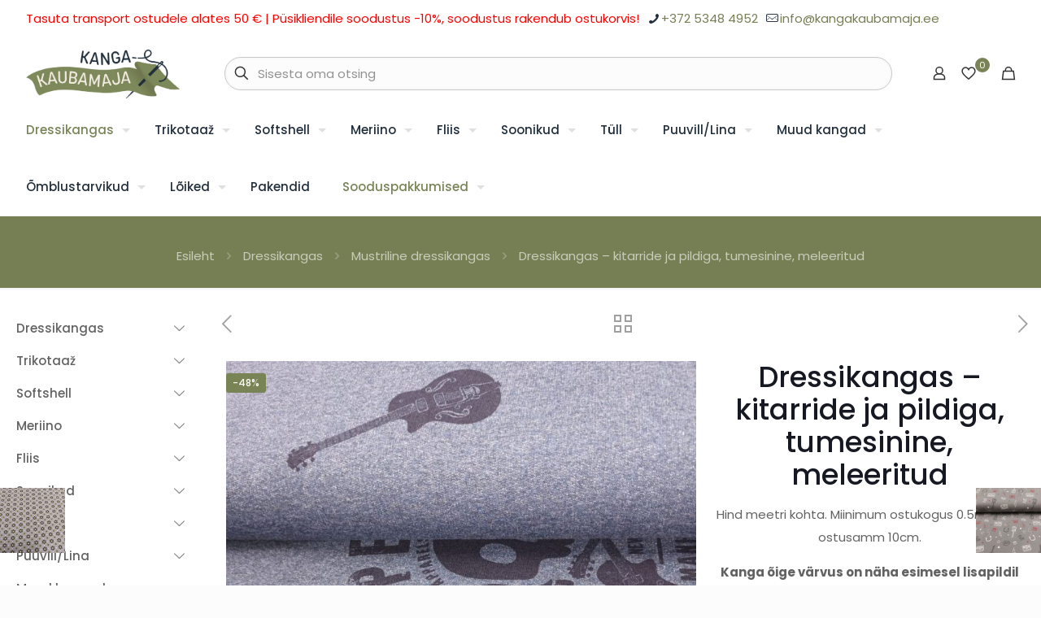

--- FILE ---
content_type: text/html; charset=UTF-8
request_url: https://www.kangakaubamaja.ee/toode/dressikangas-kitarride-ja-pildiga-tumesinine-meleeritud/
body_size: 51181
content:
<!DOCTYPE html>
<html lang="et" prefix="og: https://ogp.me/ns#" class="no-js " >

<head>

<meta charset="UTF-8" />
<meta property="og:image" content="https://www.kangakaubamaja.ee/wp-content/uploads/2023/04/rock-and-roll-dressikangas4.jpg"/>
<meta property="og:url" content="https://www.kangakaubamaja.ee/toode/dressikangas-kitarride-ja-pildiga-tumesinine-meleeritud/"/>
<meta property="og:type" content="article"/>
<meta property="og:title" content="Dressikangas &#8211; kitarride ja pildiga, tumesinine, meleeritud"/>
<meta property="og:description" content="Hind meetri kohta. Miinimum ostukogus 0.5meetrit, ostusamm 10cm.

Kanga õige värvus on näha esimesel lisapildil ning on peapildil olevast tumedam ja erksam!

Koostis: 95% puuvill, 5% elastaan

Laius 150cm

Kaal ca. 260 g/m²

Öko-Tex 100 Standard

Hooldus:"/>
<meta name="format-detection" content="telephone=no">
<meta name="viewport" content="width=device-width, initial-scale=1, maximum-scale=1" />
<link rel="shortcut icon" href="https://www.kangakaubamaja.ee/wp-content/uploads/2022/07/needle-with-thread-to-sew-clothes.png" type="image/x-icon" />
<meta name="theme-color" content="#ffffff" media="(prefers-color-scheme: light)">
<meta name="theme-color" content="#ffffff" media="(prefers-color-scheme: dark)">

<!-- Search Engine Optimization by Rank Math - https://rankmath.com/ -->
<title>Dressikangas - kitarride ja pildiga, tumesinine, meleeritud - Kangakaubamaja</title>
<meta name="description" content="Hind meetri kohta. Miinimum ostukogus 0.5meetrit, ostusamm 10cm. Kanga õige värvus on näha esimesel lisapildil ning on peapildil olevast tumedam ja erksam! Koostis: 95% puuvill, 5% elastaan Laius 150cm Kaal ca. 260 g/m² Öko-Tex 100 Standard Hooldus:"/>
<meta name="robots" content="index, follow, max-snippet:-1, max-video-preview:-1, max-image-preview:large"/>
<link rel="canonical" href="https://www.kangakaubamaja.ee/toode/dressikangas-kitarride-ja-pildiga-tumesinine-meleeritud/" />
<meta property="og:locale" content="et_EE" />
<meta property="og:type" content="product" />
<meta property="og:title" content="Dressikangas - kitarride ja pildiga, tumesinine, meleeritud - Kangakaubamaja" />
<meta property="og:description" content="Hind meetri kohta. Miinimum ostukogus 0.5meetrit, ostusamm 10cm. Kanga õige värvus on näha esimesel lisapildil ning on peapildil olevast tumedam ja erksam! Koostis: 95% puuvill, 5% elastaan Laius 150cm Kaal ca. 260 g/m² Öko-Tex 100 Standard Hooldus:" />
<meta property="og:url" content="https://www.kangakaubamaja.ee/toode/dressikangas-kitarride-ja-pildiga-tumesinine-meleeritud/" />
<meta property="og:site_name" content="Kangakaubamaja" />
<meta property="og:updated_time" content="2025-11-08T20:00:52+02:00" />
<meta property="og:image" content="https://www.kangakaubamaja.ee/wp-content/uploads/2023/04/rock-and-roll-dressikangas4.jpg" />
<meta property="og:image:secure_url" content="https://www.kangakaubamaja.ee/wp-content/uploads/2023/04/rock-and-roll-dressikangas4.jpg" />
<meta property="og:image:width" content="1000" />
<meta property="og:image:height" content="1000" />
<meta property="og:image:alt" content="dressikangas" />
<meta property="og:image:type" content="image/jpeg" />
<meta property="product:price:amount" content="7.5" />
<meta property="product:price:currency" content="EUR" />
<meta property="product:availability" content="instock" />
<meta name="twitter:card" content="summary_large_image" />
<meta name="twitter:title" content="Dressikangas - kitarride ja pildiga, tumesinine, meleeritud - Kangakaubamaja" />
<meta name="twitter:description" content="Hind meetri kohta. Miinimum ostukogus 0.5meetrit, ostusamm 10cm. Kanga õige värvus on näha esimesel lisapildil ning on peapildil olevast tumedam ja erksam! Koostis: 95% puuvill, 5% elastaan Laius 150cm Kaal ca. 260 g/m² Öko-Tex 100 Standard Hooldus:" />
<meta name="twitter:image" content="https://www.kangakaubamaja.ee/wp-content/uploads/2023/04/rock-and-roll-dressikangas4.jpg" />
<meta name="twitter:label1" content="Price" />
<meta name="twitter:data1" content="7,50&nbsp;&euro;" />
<meta name="twitter:label2" content="Availability" />
<meta name="twitter:data2" content="5.3 laos" />
<script type="application/ld+json" class="rank-math-schema">{"@context":"https://schema.org","@graph":[{"@type":"Organization","@id":"https://www.kangakaubamaja.ee/#organization","name":"Kanga Kaubamaja","url":"https://www.kangakaubamaja.ee","logo":{"@type":"ImageObject","@id":"https://www.kangakaubamaja.ee/#logo","url":"https://www.kangakaubamaja.ee/wp-content/uploads/2022/07/Untitled-11.jpg","contentUrl":"https://www.kangakaubamaja.ee/wp-content/uploads/2022/07/Untitled-11.jpg","caption":"Kanga Kaubamaja","inLanguage":"et","width":"600","height":"600"}},{"@type":"WebSite","@id":"https://www.kangakaubamaja.ee/#website","url":"https://www.kangakaubamaja.ee","name":"Kanga Kaubamaja","publisher":{"@id":"https://www.kangakaubamaja.ee/#organization"},"inLanguage":"et"},{"@type":"ImageObject","@id":"https://www.kangakaubamaja.ee/wp-content/uploads/2023/04/rock-and-roll-dressikangas4.jpg","url":"https://www.kangakaubamaja.ee/wp-content/uploads/2023/04/rock-and-roll-dressikangas4.jpg","width":"1000","height":"1000","inLanguage":"et"},{"@type":"ItemPage","@id":"https://www.kangakaubamaja.ee/toode/dressikangas-kitarride-ja-pildiga-tumesinine-meleeritud/#webpage","url":"https://www.kangakaubamaja.ee/toode/dressikangas-kitarride-ja-pildiga-tumesinine-meleeritud/","name":"Dressikangas - kitarride ja pildiga, tumesinine, meleeritud - Kangakaubamaja","datePublished":"2023-04-05T16:29:53+03:00","dateModified":"2025-11-08T20:00:52+02:00","isPartOf":{"@id":"https://www.kangakaubamaja.ee/#website"},"primaryImageOfPage":{"@id":"https://www.kangakaubamaja.ee/wp-content/uploads/2023/04/rock-and-roll-dressikangas4.jpg"},"inLanguage":"et"},{"@type":"Product","name":"Dressikangas - kitarride ja pildiga, tumesinine, meleeritud - Kangakaubamaja","description":"Hind meetri kohta. Miinimum ostukogus 0.5meetrit, ostusamm 10cm. Kanga \u00f5ige v\u00e4rvus on n\u00e4ha esimesel lisapildil ning on peapildil olevast tumedam ja erksam! Koostis: 95% puuvill, 5% elastaan Laius 150cm Kaal ca. 260 g/m\u00b2 \u00d6ko-Tex 100 Standard Hooldus:","sku":"kitarrid ja logo","category":"Dressikangas","mainEntityOfPage":{"@id":"https://www.kangakaubamaja.ee/toode/dressikangas-kitarride-ja-pildiga-tumesinine-meleeritud/#webpage"},"image":[{"@type":"ImageObject","url":"https://www.kangakaubamaja.ee/wp-content/uploads/2023/04/rock-and-roll-dressikangas4.jpg","height":"1000","width":"1000"},{"@type":"ImageObject","url":"https://www.kangakaubamaja.ee/wp-content/uploads/2023/04/muusikaga-dressikangad.jpg","height":"1000","width":"1000"},{"@type":"ImageObject","url":"https://www.kangakaubamaja.ee/wp-content/uploads/2023/04/rock-and-roll-dressikangas2.jpg","height":"1000","width":"1000"},{"@type":"ImageObject","url":"https://www.kangakaubamaja.ee/wp-content/uploads/2023/04/rock-and-roll-dressikangas.jpg","height":"1000","width":"1000"}],"offers":{"@type":"Offer","price":"7.50","priceCurrency":"EUR","priceValidUntil":"2027-12-31","availability":"http://schema.org/InStock","itemCondition":"NewCondition","url":"https://www.kangakaubamaja.ee/toode/dressikangas-kitarride-ja-pildiga-tumesinine-meleeritud/","seller":{"@type":"Organization","@id":"https://www.kangakaubamaja.ee/","name":"Kanga Kaubamaja","url":"https://www.kangakaubamaja.ee","logo":"https://www.kangakaubamaja.ee/wp-content/uploads/2022/07/Untitled-11.jpg"},"priceSpecification":{"price":"7.5","priceCurrency":"EUR","valueAddedTaxIncluded":"true"}},"@id":"https://www.kangakaubamaja.ee/toode/dressikangas-kitarride-ja-pildiga-tumesinine-meleeritud/#richSnippet"}]}</script>
<!-- /Rank Math WordPress SEO plugin -->

<link rel='dns-prefetch' href='//www.googletagmanager.com' />
<link rel='dns-prefetch' href='//capi-automation.s3.us-east-2.amazonaws.com' />
<link rel="alternate" type="application/rss+xml" title="Kangakaubamaja &raquo; RSS" href="https://www.kangakaubamaja.ee/feed/" />
<link rel="alternate" type="application/rss+xml" title="Kangakaubamaja &raquo; Kommentaaride RSS" href="https://www.kangakaubamaja.ee/comments/feed/" />
<link rel="alternate" title="oEmbed (JSON)" type="application/json+oembed" href="https://www.kangakaubamaja.ee/wp-json/oembed/1.0/embed?url=https%3A%2F%2Fwww.kangakaubamaja.ee%2Ftoode%2Fdressikangas-kitarride-ja-pildiga-tumesinine-meleeritud%2F" />
<link rel="alternate" title="oEmbed (XML)" type="text/xml+oembed" href="https://www.kangakaubamaja.ee/wp-json/oembed/1.0/embed?url=https%3A%2F%2Fwww.kangakaubamaja.ee%2Ftoode%2Fdressikangas-kitarride-ja-pildiga-tumesinine-meleeritud%2F&#038;format=xml" />
<style id='wp-img-auto-sizes-contain-inline-css' type='text/css'>
img:is([sizes=auto i],[sizes^="auto," i]){contain-intrinsic-size:3000px 1500px}
/*# sourceURL=wp-img-auto-sizes-contain-inline-css */
</style>
<link rel='stylesheet' id='wp-components-css' href='https://www.kangakaubamaja.ee/wp-includes/css/dist/components/style.css?ver=6.9' type='text/css' media='all' />
<style id='wp-emoji-styles-inline-css' type='text/css'>

	img.wp-smiley, img.emoji {
		display: inline !important;
		border: none !important;
		box-shadow: none !important;
		height: 1em !important;
		width: 1em !important;
		margin: 0 0.07em !important;
		vertical-align: -0.1em !important;
		background: none !important;
		padding: 0 !important;
	}
/*# sourceURL=wp-emoji-styles-inline-css */
</style>
<link rel='stylesheet' id='wp-block-library-css' href='https://www.kangakaubamaja.ee/wp-includes/css/dist/block-library/style.css?ver=6.9' type='text/css' media='all' />
<style id='classic-theme-styles-inline-css' type='text/css'>
/**
 * These rules are needed for backwards compatibility.
 * They should match the button element rules in the base theme.json file.
 */
.wp-block-button__link {
	color: #ffffff;
	background-color: #32373c;
	border-radius: 9999px; /* 100% causes an oval, but any explicit but really high value retains the pill shape. */

	/* This needs a low specificity so it won't override the rules from the button element if defined in theme.json. */
	box-shadow: none;
	text-decoration: none;

	/* The extra 2px are added to size solids the same as the outline versions.*/
	padding: calc(0.667em + 2px) calc(1.333em + 2px);

	font-size: 1.125em;
}

.wp-block-file__button {
	background: #32373c;
	color: #ffffff;
	text-decoration: none;
}

/*# sourceURL=/wp-includes/css/classic-themes.css */
</style>
<style id='smaily-newsletter-block-style-inline-css' type='text/css'>
.wp-block-smaily-newsletter-block-wrapper{border-radius:7px;padding:16px 24px}.wp-block-smaily-newsletter-block-wrapper .smaily-newsletter-block-notice-container{color:var(--wp--preset--color--contrast,#000);display:flex;flex-direction:column;gap:8px;padding-bottom:16px}.wp-block-smaily-newsletter-block-wrapper .smaily-newsletter-block-form-control{box-sizing:border-box;display:flex;flex-direction:column;margin-bottom:8px}.wp-block-smaily-newsletter-block-wrapper .smaily-newsletter-block-form-control label{display:block;font-size:11px;font-weight:500;line-height:1.4;margin-bottom:8px;padding:0;text-transform:uppercase}.wp-block-smaily-newsletter-block-wrapper .smaily-newsletter-block-form-control input{border:1px solid #949494;border-radius:2px;margin:0;outline:2px solid transparent;padding:6px 8px;transition:box-shadow .1s linear}.wp-block-smaily-newsletter-block-wrapper .smaily-newsletter-block-button-submit{border-radius:var(--smaily-subscribe-button-border-radius);justify-content:center;width:var(--smaily-subscribe-button-width)}.wp-block-smaily-newsletter-block-wrapper .smaily-newsletter-block-button-submit,.wp-block-smaily-newsletter-block-wrapper .smaily-newsletter-block-button-submit:hover:not(:disabled){background-color:var(--smaily-subscribe-button-bg-color);color:var(--smaily-subscribe-button-text-color)}

/*# sourceURL=https://www.kangakaubamaja.ee/wp-content/plugins/smaily-connect/blocks/newsletter-signup/build/style-index.css */
</style>
<style id='smaily-landingpage-block-style-inline-css' type='text/css'>
.smaily-connect-landingpage-block-edit-wrapper{border:3px solid #bdbdbd;border-radius:5px;color:#1d2327;font-family:Manrope,sans-serif;overflow:scroll;padding:20px}.smaily-connect-landingpage-block-edit-wrapper h3{font-size:1.2em;margin-bottom:10px}.smaily-connect-landingpage-block-edit-wrapper a{color:#e91e63!important;font-weight:500}.smaily-connect-landingpage-block-edit-wrapper a:focus{box-shadow:none;outline:none}.smaily-connect-landingpage-block-edit-wrapper a:hover{color:#c21a4f}.smaily-connect-landingpage-block-edit-wrapper>iframe{border:none;height:100%;width:100%}.smaily-connect-landingpage-block-edit-wrapper .smaily-connect-landingpage-block-edit-setup{background-color:#fff;border-radius:5px;display:flex;flex-direction:column;padding:20px}.smaily-connect-landingpage-block-error{color:#721c24}.smaily-connect-landingpage-block-front-wrapper>iframe{border:none!important;height:100%!important;width:100%!important}

/*# sourceURL=https://www.kangakaubamaja.ee/wp-content/plugins/smaily-connect/blocks/landingpage/build/index.css */
</style>
<style id='global-styles-inline-css' type='text/css'>
:root{--wp--preset--aspect-ratio--square: 1;--wp--preset--aspect-ratio--4-3: 4/3;--wp--preset--aspect-ratio--3-4: 3/4;--wp--preset--aspect-ratio--3-2: 3/2;--wp--preset--aspect-ratio--2-3: 2/3;--wp--preset--aspect-ratio--16-9: 16/9;--wp--preset--aspect-ratio--9-16: 9/16;--wp--preset--color--black: #000000;--wp--preset--color--cyan-bluish-gray: #abb8c3;--wp--preset--color--white: #ffffff;--wp--preset--color--pale-pink: #f78da7;--wp--preset--color--vivid-red: #cf2e2e;--wp--preset--color--luminous-vivid-orange: #ff6900;--wp--preset--color--luminous-vivid-amber: #fcb900;--wp--preset--color--light-green-cyan: #7bdcb5;--wp--preset--color--vivid-green-cyan: #00d084;--wp--preset--color--pale-cyan-blue: #8ed1fc;--wp--preset--color--vivid-cyan-blue: #0693e3;--wp--preset--color--vivid-purple: #9b51e0;--wp--preset--gradient--vivid-cyan-blue-to-vivid-purple: linear-gradient(135deg,rgb(6,147,227) 0%,rgb(155,81,224) 100%);--wp--preset--gradient--light-green-cyan-to-vivid-green-cyan: linear-gradient(135deg,rgb(122,220,180) 0%,rgb(0,208,130) 100%);--wp--preset--gradient--luminous-vivid-amber-to-luminous-vivid-orange: linear-gradient(135deg,rgb(252,185,0) 0%,rgb(255,105,0) 100%);--wp--preset--gradient--luminous-vivid-orange-to-vivid-red: linear-gradient(135deg,rgb(255,105,0) 0%,rgb(207,46,46) 100%);--wp--preset--gradient--very-light-gray-to-cyan-bluish-gray: linear-gradient(135deg,rgb(238,238,238) 0%,rgb(169,184,195) 100%);--wp--preset--gradient--cool-to-warm-spectrum: linear-gradient(135deg,rgb(74,234,220) 0%,rgb(151,120,209) 20%,rgb(207,42,186) 40%,rgb(238,44,130) 60%,rgb(251,105,98) 80%,rgb(254,248,76) 100%);--wp--preset--gradient--blush-light-purple: linear-gradient(135deg,rgb(255,206,236) 0%,rgb(152,150,240) 100%);--wp--preset--gradient--blush-bordeaux: linear-gradient(135deg,rgb(254,205,165) 0%,rgb(254,45,45) 50%,rgb(107,0,62) 100%);--wp--preset--gradient--luminous-dusk: linear-gradient(135deg,rgb(255,203,112) 0%,rgb(199,81,192) 50%,rgb(65,88,208) 100%);--wp--preset--gradient--pale-ocean: linear-gradient(135deg,rgb(255,245,203) 0%,rgb(182,227,212) 50%,rgb(51,167,181) 100%);--wp--preset--gradient--electric-grass: linear-gradient(135deg,rgb(202,248,128) 0%,rgb(113,206,126) 100%);--wp--preset--gradient--midnight: linear-gradient(135deg,rgb(2,3,129) 0%,rgb(40,116,252) 100%);--wp--preset--font-size--small: 13px;--wp--preset--font-size--medium: 20px;--wp--preset--font-size--large: 36px;--wp--preset--font-size--x-large: 42px;--wp--preset--spacing--20: 0.44rem;--wp--preset--spacing--30: 0.67rem;--wp--preset--spacing--40: 1rem;--wp--preset--spacing--50: 1.5rem;--wp--preset--spacing--60: 2.25rem;--wp--preset--spacing--70: 3.38rem;--wp--preset--spacing--80: 5.06rem;--wp--preset--shadow--natural: 6px 6px 9px rgba(0, 0, 0, 0.2);--wp--preset--shadow--deep: 12px 12px 50px rgba(0, 0, 0, 0.4);--wp--preset--shadow--sharp: 6px 6px 0px rgba(0, 0, 0, 0.2);--wp--preset--shadow--outlined: 6px 6px 0px -3px rgb(255, 255, 255), 6px 6px rgb(0, 0, 0);--wp--preset--shadow--crisp: 6px 6px 0px rgb(0, 0, 0);}:where(.is-layout-flex){gap: 0.5em;}:where(.is-layout-grid){gap: 0.5em;}body .is-layout-flex{display: flex;}.is-layout-flex{flex-wrap: wrap;align-items: center;}.is-layout-flex > :is(*, div){margin: 0;}body .is-layout-grid{display: grid;}.is-layout-grid > :is(*, div){margin: 0;}:where(.wp-block-columns.is-layout-flex){gap: 2em;}:where(.wp-block-columns.is-layout-grid){gap: 2em;}:where(.wp-block-post-template.is-layout-flex){gap: 1.25em;}:where(.wp-block-post-template.is-layout-grid){gap: 1.25em;}.has-black-color{color: var(--wp--preset--color--black) !important;}.has-cyan-bluish-gray-color{color: var(--wp--preset--color--cyan-bluish-gray) !important;}.has-white-color{color: var(--wp--preset--color--white) !important;}.has-pale-pink-color{color: var(--wp--preset--color--pale-pink) !important;}.has-vivid-red-color{color: var(--wp--preset--color--vivid-red) !important;}.has-luminous-vivid-orange-color{color: var(--wp--preset--color--luminous-vivid-orange) !important;}.has-luminous-vivid-amber-color{color: var(--wp--preset--color--luminous-vivid-amber) !important;}.has-light-green-cyan-color{color: var(--wp--preset--color--light-green-cyan) !important;}.has-vivid-green-cyan-color{color: var(--wp--preset--color--vivid-green-cyan) !important;}.has-pale-cyan-blue-color{color: var(--wp--preset--color--pale-cyan-blue) !important;}.has-vivid-cyan-blue-color{color: var(--wp--preset--color--vivid-cyan-blue) !important;}.has-vivid-purple-color{color: var(--wp--preset--color--vivid-purple) !important;}.has-black-background-color{background-color: var(--wp--preset--color--black) !important;}.has-cyan-bluish-gray-background-color{background-color: var(--wp--preset--color--cyan-bluish-gray) !important;}.has-white-background-color{background-color: var(--wp--preset--color--white) !important;}.has-pale-pink-background-color{background-color: var(--wp--preset--color--pale-pink) !important;}.has-vivid-red-background-color{background-color: var(--wp--preset--color--vivid-red) !important;}.has-luminous-vivid-orange-background-color{background-color: var(--wp--preset--color--luminous-vivid-orange) !important;}.has-luminous-vivid-amber-background-color{background-color: var(--wp--preset--color--luminous-vivid-amber) !important;}.has-light-green-cyan-background-color{background-color: var(--wp--preset--color--light-green-cyan) !important;}.has-vivid-green-cyan-background-color{background-color: var(--wp--preset--color--vivid-green-cyan) !important;}.has-pale-cyan-blue-background-color{background-color: var(--wp--preset--color--pale-cyan-blue) !important;}.has-vivid-cyan-blue-background-color{background-color: var(--wp--preset--color--vivid-cyan-blue) !important;}.has-vivid-purple-background-color{background-color: var(--wp--preset--color--vivid-purple) !important;}.has-black-border-color{border-color: var(--wp--preset--color--black) !important;}.has-cyan-bluish-gray-border-color{border-color: var(--wp--preset--color--cyan-bluish-gray) !important;}.has-white-border-color{border-color: var(--wp--preset--color--white) !important;}.has-pale-pink-border-color{border-color: var(--wp--preset--color--pale-pink) !important;}.has-vivid-red-border-color{border-color: var(--wp--preset--color--vivid-red) !important;}.has-luminous-vivid-orange-border-color{border-color: var(--wp--preset--color--luminous-vivid-orange) !important;}.has-luminous-vivid-amber-border-color{border-color: var(--wp--preset--color--luminous-vivid-amber) !important;}.has-light-green-cyan-border-color{border-color: var(--wp--preset--color--light-green-cyan) !important;}.has-vivid-green-cyan-border-color{border-color: var(--wp--preset--color--vivid-green-cyan) !important;}.has-pale-cyan-blue-border-color{border-color: var(--wp--preset--color--pale-cyan-blue) !important;}.has-vivid-cyan-blue-border-color{border-color: var(--wp--preset--color--vivid-cyan-blue) !important;}.has-vivid-purple-border-color{border-color: var(--wp--preset--color--vivid-purple) !important;}.has-vivid-cyan-blue-to-vivid-purple-gradient-background{background: var(--wp--preset--gradient--vivid-cyan-blue-to-vivid-purple) !important;}.has-light-green-cyan-to-vivid-green-cyan-gradient-background{background: var(--wp--preset--gradient--light-green-cyan-to-vivid-green-cyan) !important;}.has-luminous-vivid-amber-to-luminous-vivid-orange-gradient-background{background: var(--wp--preset--gradient--luminous-vivid-amber-to-luminous-vivid-orange) !important;}.has-luminous-vivid-orange-to-vivid-red-gradient-background{background: var(--wp--preset--gradient--luminous-vivid-orange-to-vivid-red) !important;}.has-very-light-gray-to-cyan-bluish-gray-gradient-background{background: var(--wp--preset--gradient--very-light-gray-to-cyan-bluish-gray) !important;}.has-cool-to-warm-spectrum-gradient-background{background: var(--wp--preset--gradient--cool-to-warm-spectrum) !important;}.has-blush-light-purple-gradient-background{background: var(--wp--preset--gradient--blush-light-purple) !important;}.has-blush-bordeaux-gradient-background{background: var(--wp--preset--gradient--blush-bordeaux) !important;}.has-luminous-dusk-gradient-background{background: var(--wp--preset--gradient--luminous-dusk) !important;}.has-pale-ocean-gradient-background{background: var(--wp--preset--gradient--pale-ocean) !important;}.has-electric-grass-gradient-background{background: var(--wp--preset--gradient--electric-grass) !important;}.has-midnight-gradient-background{background: var(--wp--preset--gradient--midnight) !important;}.has-small-font-size{font-size: var(--wp--preset--font-size--small) !important;}.has-medium-font-size{font-size: var(--wp--preset--font-size--medium) !important;}.has-large-font-size{font-size: var(--wp--preset--font-size--large) !important;}.has-x-large-font-size{font-size: var(--wp--preset--font-size--x-large) !important;}
:where(.wp-block-post-template.is-layout-flex){gap: 1.25em;}:where(.wp-block-post-template.is-layout-grid){gap: 1.25em;}
:where(.wp-block-term-template.is-layout-flex){gap: 1.25em;}:where(.wp-block-term-template.is-layout-grid){gap: 1.25em;}
:where(.wp-block-columns.is-layout-flex){gap: 2em;}:where(.wp-block-columns.is-layout-grid){gap: 2em;}
:root :where(.wp-block-pullquote){font-size: 1.5em;line-height: 1.6;}
/*# sourceURL=global-styles-inline-css */
</style>
<link rel='stylesheet' id='contact-form-7-css' href='https://www.kangakaubamaja.ee/wp-content/plugins/contact-form-7/includes/css/styles.css?ver=6.1.4' type='text/css' media='all' />
<link rel='stylesheet' id='modal-window-css' href='https://www.kangakaubamaja.ee/wp-content/plugins/modal-window/public/assets/css/modal.min.css?ver=6.2.3' type='text/css' media='all' />
<link rel='stylesheet' id='social-widget-css' href='https://www.kangakaubamaja.ee/wp-content/plugins/social-media-widget/social_widget.css?ver=6.9' type='text/css' media='all' />
<link rel='stylesheet' id='photoswipe-css' href='https://www.kangakaubamaja.ee/wp-content/plugins/woocommerce/assets/css/photoswipe/photoswipe.min.css?ver=10.4.3' type='text/css' media='all' />
<link rel='stylesheet' id='photoswipe-default-skin-css' href='https://www.kangakaubamaja.ee/wp-content/plugins/woocommerce/assets/css/photoswipe/default-skin/default-skin.min.css?ver=10.4.3' type='text/css' media='all' />
<link rel='stylesheet' id='woocommerce-layout-css' href='https://www.kangakaubamaja.ee/wp-content/plugins/woocommerce/assets/css/woocommerce-layout.css?ver=10.4.3' type='text/css' media='all' />
<link rel='stylesheet' id='woocommerce-smallscreen-css' href='https://www.kangakaubamaja.ee/wp-content/plugins/woocommerce/assets/css/woocommerce-smallscreen.css?ver=10.4.3' type='text/css' media='only screen and (max-width: 768px)' />
<link rel='stylesheet' id='woocommerce-general-css' href='https://www.kangakaubamaja.ee/wp-content/plugins/woocommerce/assets/css/woocommerce.css?ver=10.4.3' type='text/css' media='all' />
<style id='woocommerce-inline-inline-css' type='text/css'>
.woocommerce form .form-row .required { visibility: visible; }
/*# sourceURL=woocommerce-inline-inline-css */
</style>
<link rel='stylesheet' id='wt-smart-coupon-for-woo-css' href='https://www.kangakaubamaja.ee/wp-content/plugins/wt-smart-coupons-for-woocommerce/public/css/wt-smart-coupon-public.css?ver=2.2.6' type='text/css' media='all' />
<link rel='stylesheet' id='wpml-legacy-horizontal-list-0-css' href='https://www.kangakaubamaja.ee/wp-content/plugins/sitepress-multilingual-cms/templates/language-switchers/legacy-list-horizontal/style.min.css?ver=1' type='text/css' media='all' />
<link rel='stylesheet' id='montonio-style-css' href='https://www.kangakaubamaja.ee/wp-content/plugins/montonio-for-woocommerce/assets/css/montonio-style.css?ver=9.3.2' type='text/css' media='all' />
<link rel='stylesheet' id='mfn-swiper-css' href='https://www.kangakaubamaja.ee/wp-content/themes/betheme/css/scripts/swiper.css?ver=28.2.1' type='text/css' media='' />
<link rel='stylesheet' id='mfn-woo-css' href='https://www.kangakaubamaja.ee/wp-content/themes/betheme/css/woocommerce.css?ver=28.2.1' type='text/css' media='all' />
<link rel='stylesheet' id='style-css' href='https://www.kangakaubamaja.ee/wp-content/themes/betheme-child/style.css?ver=6.9' type='text/css' media='all' />
<script id="woocommerce-google-analytics-integration-gtag-js-after">
/* Google Analytics for WooCommerce (gtag.js) */
					window.dataLayer = window.dataLayer || [];
					function gtag(){dataLayer.push(arguments);}
					// Set up default consent state.
					for ( const mode of [{"analytics_storage":"denied","ad_storage":"denied","ad_user_data":"denied","ad_personalization":"denied","region":["AT","BE","BG","HR","CY","CZ","DK","EE","FI","FR","DE","GR","HU","IS","IE","IT","LV","LI","LT","LU","MT","NL","NO","PL","PT","RO","SK","SI","ES","SE","GB","CH"]}] || [] ) {
						gtag( "consent", "default", { "wait_for_update": 500, ...mode } );
					}
					gtag("js", new Date());
					gtag("set", "developer_id.dOGY3NW", true);
					gtag("config", "G-EEW8DDTYNL", {"track_404":true,"allow_google_signals":true,"logged_in":false,"linker":{"domains":[],"allow_incoming":false},"custom_map":{"dimension1":"logged_in"}});
//# sourceURL=woocommerce-google-analytics-integration-gtag-js-after
</script>
<script id="wpml-cookie-js-extra">
var wpml_cookies = {"wp-wpml_current_language":{"value":"et","expires":1,"path":"/"}};
var wpml_cookies = {"wp-wpml_current_language":{"value":"et","expires":1,"path":"/"}};
//# sourceURL=wpml-cookie-js-extra
</script>
<script src="https://www.kangakaubamaja.ee/wp-content/plugins/sitepress-multilingual-cms/res/js/cookies/language-cookie.js?ver=486900" id="wpml-cookie-js" defer data-wp-strategy="defer"></script>
<script id="gtmkit-js-before" data-cfasync="false" data-nowprocket="" data-cookieconsent="ignore">
		window.gtmkit_settings = {"datalayer_name":"dataLayer","console_log":false,"wc":{"use_sku":false,"pid_prefix":"","add_shipping_info":{"config":1},"add_payment_info":{"config":1},"view_item":{"config":0},"view_item_list":{"config":0},"wishlist":false,"css_selectors":{"product_list_select_item":".products .product:not(.product-category) a:not(.add_to_cart_button.ajax_add_to_cart,.add_to_wishlist),.wc-block-grid__products li:not(.product-category) a:not(.add_to_cart_button.ajax_add_to_cart,.add_to_wishlist),.woocommerce-grouped-product-list-item__label a:not(.add_to_wishlist)","product_list_element":".product,.wc-block-grid__product","product_list_exclude":"","product_list_add_to_cart":".add_to_cart_button.ajax_add_to_cart:not(.single_add_to_cart_button)"},"text":{"wp-block-handpicked-products":"Handpicked Products","wp-block-product-best-sellers":"Best Sellers","wp-block-product-category":"Product Category","wp-block-product-new":"New Products","wp-block-product-on-sale":"Products On Sale","wp-block-products-by-attribute":"Products By Attribute","wp-block-product-tag":"Product Tag","wp-block-product-top-rated":"Top Rated Products","shipping-tier-not-found":"Shipping tier not found","payment-method-not-found":"Payment method not found"}}};
		window.gtmkit_data = {"wc":{"currency":"EUR","is_cart":false,"is_checkout":false,"blocks":{}}};
		window.dataLayer = window.dataLayer || [];
				if (typeof gtag === "undefined") {
			function gtag(){dataLayer.push(arguments);}
			gtag('consent', 'default', {
				'ad_personalization': 'denied',
				'ad_storage': 'denied',
				'ad_user_data': 'denied',
				'analytics_storage': 'denied',
				'personalization_storage': 'denied',
				'functionality_storage': 'denied',
				'security_storage': 'denied',
							});
								} else if ( window.gtmkit_settings.console_log === 'on' ) {
			console.warn('GTM Kit: gtag is already defined')
		}		
//# sourceURL=gtmkit-js-before
</script>
<script src="https://www.kangakaubamaja.ee/wp-includes/js/jquery/jquery.js?ver=3.7.1" id="jquery-core-js"></script>
<script src="https://www.kangakaubamaja.ee/wp-includes/js/jquery/jquery-migrate.js?ver=3.4.1" id="jquery-migrate-js"></script>
<script src="https://www.kangakaubamaja.ee/wp-content/plugins/woocommerce/assets/js/jquery-blockui/jquery.blockUI.js?ver=2.7.0-wc.10.4.3" id="wc-jquery-blockui-js" defer data-wp-strategy="defer"></script>
<script id="wc-add-to-cart-js-extra">
var wc_add_to_cart_params = {"ajax_url":"/wp-admin/admin-ajax.php","wc_ajax_url":"/?wc-ajax=%%endpoint%%","i18n_view_cart":"Vaata ostukorvi","cart_url":"https://www.kangakaubamaja.ee/ostukorv/","is_cart":"","cart_redirect_after_add":"no"};
//# sourceURL=wc-add-to-cart-js-extra
</script>
<script src="https://www.kangakaubamaja.ee/wp-content/plugins/woocommerce/assets/js/frontend/add-to-cart.js?ver=10.4.3" id="wc-add-to-cart-js" defer data-wp-strategy="defer"></script>
<script src="https://www.kangakaubamaja.ee/wp-content/plugins/woocommerce/assets/js/flexslider/jquery.flexslider.js?ver=2.7.2-wc.10.4.3" id="wc-flexslider-js" defer data-wp-strategy="defer"></script>
<script src="https://www.kangakaubamaja.ee/wp-content/plugins/woocommerce/assets/js/photoswipe/photoswipe.js?ver=4.1.1-wc.10.4.3" id="wc-photoswipe-js" defer data-wp-strategy="defer"></script>
<script src="https://www.kangakaubamaja.ee/wp-content/plugins/woocommerce/assets/js/photoswipe/photoswipe-ui-default.js?ver=4.1.1-wc.10.4.3" id="wc-photoswipe-ui-default-js" defer data-wp-strategy="defer"></script>
<script id="wc-single-product-js-extra">
var wc_single_product_params = {"i18n_required_rating_text":"Palun vali hinnang","i18n_rating_options":["1 of 5 stars","2 of 5 stars","3 of 5 stars","4 of 5 stars","5 of 5 stars"],"i18n_product_gallery_trigger_text":"View full-screen image gallery","review_rating_required":"yes","flexslider":{"rtl":false,"animation":"slide","smoothHeight":true,"directionNav":false,"controlNav":"thumbnails","slideshow":false,"animationSpeed":500,"animationLoop":false,"allowOneSlide":false},"zoom_enabled":"","zoom_options":[],"photoswipe_enabled":"1","photoswipe_options":{"shareEl":false,"closeOnScroll":false,"history":false,"hideAnimationDuration":0,"showAnimationDuration":0},"flexslider_enabled":"1"};
//# sourceURL=wc-single-product-js-extra
</script>
<script src="https://www.kangakaubamaja.ee/wp-content/plugins/woocommerce/assets/js/frontend/single-product.js?ver=10.4.3" id="wc-single-product-js" defer data-wp-strategy="defer"></script>
<script src="https://www.kangakaubamaja.ee/wp-content/plugins/woocommerce/assets/js/js-cookie/js.cookie.js?ver=2.1.4-wc.10.4.3" id="wc-js-cookie-js" defer data-wp-strategy="defer"></script>
<script id="woocommerce-js-extra">
var woocommerce_params = {"ajax_url":"/wp-admin/admin-ajax.php","wc_ajax_url":"/?wc-ajax=%%endpoint%%","i18n_password_show":"Show password","i18n_password_hide":"Hide password"};
//# sourceURL=woocommerce-js-extra
</script>
<script src="https://www.kangakaubamaja.ee/wp-content/plugins/woocommerce/assets/js/frontend/woocommerce.js?ver=10.4.3" id="woocommerce-js" defer data-wp-strategy="defer"></script>
<script id="wt-smart-coupon-for-woo-js-extra">
var WTSmartCouponOBJ = {"ajaxurl":"https://www.kangakaubamaja.ee/wp-admin/admin-ajax.php","wc_ajax_url":"https://www.kangakaubamaja.ee/?wc-ajax=","nonces":{"public":"4b401c183b","apply_coupon":"f84b07702b"},"labels":{"please_wait":"Please wait...","choose_variation":"Please choose a variation","error":"Error !!!"},"shipping_method":[],"payment_method":"","is_cart":""};
//# sourceURL=wt-smart-coupon-for-woo-js-extra
</script>
<script src="https://www.kangakaubamaja.ee/wp-content/plugins/wt-smart-coupons-for-woocommerce/public/js/wt-smart-coupon-public.js?ver=2.2.6" id="wt-smart-coupon-for-woo-js"></script>
<script id="gtmkit-container-js-after" data-cfasync="false" data-nowprocket="" data-cookieconsent="ignore">
/* Google Tag Manager */
(function(w,d,s,l,i){w[l]=w[l]||[];w[l].push({'gtm.start':
new Date().getTime(),event:'gtm.js'});var f=d.getElementsByTagName(s)[0],
j=d.createElement(s),dl=l!='dataLayer'?'&l='+l:'';j.async=true;j.src=
'https://www.googletagmanager.com/gtm.js?id='+i+dl;f.parentNode.insertBefore(j,f);
})(window,document,'script','dataLayer','GTM-TXZN464H');
/* End Google Tag Manager */

//# sourceURL=gtmkit-container-js-after
</script>
<script src="https://www.kangakaubamaja.ee/wp-content/plugins/gtm-kit/assets/integration/woocommerce.js?ver=2.7.0" id="gtmkit-woocommerce-js" defer data-wp-strategy="defer"></script>
<script id="gtmkit-datalayer-js-before" data-cfasync="false" data-nowprocket="" data-cookieconsent="ignore">
const gtmkit_dataLayer_content = {"pagePostType":"product","pageType":"product-page","authorId":2,"productType":"simple","event":"view_item","ecommerce":{"items":[{"id":"8696","item_id":"8696","item_name":"Dressikangas - kitarride ja pildiga, tumesinine, meleeritud","currency":"EUR","price":7.5,"google_business_vertical":"retail","item_category":"Dressikangas","item_category2":"Mustriline dressikangas"}],"value":7.5,"currency":"EUR"}};
dataLayer.push( gtmkit_dataLayer_content );

//# sourceURL=gtmkit-datalayer-js-before
</script>
<script id="wc-cart-fragments-js-extra">
var wc_cart_fragments_params = {"ajax_url":"/wp-admin/admin-ajax.php","wc_ajax_url":"/?wc-ajax=%%endpoint%%","cart_hash_key":"wc_cart_hash_c28a1bfde647de970ab6cd9954476a6d","fragment_name":"wc_fragments_c28a1bfde647de970ab6cd9954476a6d","request_timeout":"5000"};
//# sourceURL=wc-cart-fragments-js-extra
</script>
<script src="https://www.kangakaubamaja.ee/wp-content/plugins/woocommerce/assets/js/frontend/cart-fragments.js?ver=10.4.3" id="wc-cart-fragments-js" defer data-wp-strategy="defer"></script>
<script src="https://www.kangakaubamaja.ee/wp-content/plugins/decimal-product-quantity-for-woocommerce/includes/woodecimalproduct.js?ver=6.9" id="woodecimalproduct-js"></script>
<script id="wc-settings-dep-in-header-js-after">
console.warn( "Scripts that have a dependency on [wc-settings, wc-blocks-checkout] must be loaded in the footer, smaily-checkout-optin-editor-script was registered to load in the header, but has been switched to load in the footer instead. See https://github.com/woocommerce/woocommerce-gutenberg-products-block/pull/5059" );
//# sourceURL=wc-settings-dep-in-header-js-after
</script>
<link rel="https://api.w.org/" href="https://www.kangakaubamaja.ee/wp-json/" /><link rel="alternate" title="JSON" type="application/json" href="https://www.kangakaubamaja.ee/wp-json/wp/v2/product/8696" /><link rel="EditURI" type="application/rsd+xml" title="RSD" href="https://www.kangakaubamaja.ee/xmlrpc.php?rsd" />
<meta name="generator" content="WordPress 6.9" />
<link rel='shortlink' href='https://www.kangakaubamaja.ee/?p=8696' />
<script async defer data-domain='kangakaubamaja.ee' src='https://plausible.io/js/plausible.js'></script><meta name="generator" content="WPML ver:4.8.6 stt:15;" />
<!-- HFCM by 99 Robots - Snippet # 1: Meta FB domain verification -->
<meta name="facebook-domain-verification" content="p33wr5battu22ziffcu2qndczp5vpu" />
<!-- /end HFCM by 99 Robots -->

<!-- This website runs the Product Feed PRO for WooCommerce by AdTribes.io plugin - version woocommercesea_option_installed_version -->
	<noscript><style>.woocommerce-product-gallery{ opacity: 1 !important; }</style></noscript>
	<meta name="generator" content="Elementor 3.34.1; features: additional_custom_breakpoints; settings: css_print_method-internal, google_font-enabled, font_display-auto">
			<script  type="text/javascript">
				!function(f,b,e,v,n,t,s){if(f.fbq)return;n=f.fbq=function(){n.callMethod?
					n.callMethod.apply(n,arguments):n.queue.push(arguments)};if(!f._fbq)f._fbq=n;
					n.push=n;n.loaded=!0;n.version='2.0';n.queue=[];t=b.createElement(e);t.async=!0;
					t.src=v;s=b.getElementsByTagName(e)[0];s.parentNode.insertBefore(t,s)}(window,
					document,'script','https://connect.facebook.net/en_US/fbevents.js');
			</script>
			<!-- WooCommerce Facebook Integration Begin -->
			<script  type="text/javascript">

				fbq('init', '2026754091002448', {}, {
    "agent": "woocommerce_0-10.4.3-3.5.15"
});

				document.addEventListener( 'DOMContentLoaded', function() {
					// Insert placeholder for events injected when a product is added to the cart through AJAX.
					document.body.insertAdjacentHTML( 'beforeend', '<div class=\"wc-facebook-pixel-event-placeholder\"></div>' );
				}, false );

			</script>
			<!-- WooCommerce Facebook Integration End -->
			<meta name="generator" content="Powered by Slider Revolution 6.7.40 - responsive, Mobile-Friendly Slider Plugin for WordPress with comfortable drag and drop interface." />
<script>function setREVStartSize(e){
			//window.requestAnimationFrame(function() {
				window.RSIW = window.RSIW===undefined ? window.innerWidth : window.RSIW;
				window.RSIH = window.RSIH===undefined ? window.innerHeight : window.RSIH;
				try {
					var pw = document.getElementById(e.c).parentNode.offsetWidth,
						newh;
					pw = pw===0 || isNaN(pw) || (e.l=="fullwidth" || e.layout=="fullwidth") ? window.RSIW : pw;
					e.tabw = e.tabw===undefined ? 0 : parseInt(e.tabw);
					e.thumbw = e.thumbw===undefined ? 0 : parseInt(e.thumbw);
					e.tabh = e.tabh===undefined ? 0 : parseInt(e.tabh);
					e.thumbh = e.thumbh===undefined ? 0 : parseInt(e.thumbh);
					e.tabhide = e.tabhide===undefined ? 0 : parseInt(e.tabhide);
					e.thumbhide = e.thumbhide===undefined ? 0 : parseInt(e.thumbhide);
					e.mh = e.mh===undefined || e.mh=="" || e.mh==="auto" ? 0 : parseInt(e.mh,0);
					if(e.layout==="fullscreen" || e.l==="fullscreen")
						newh = Math.max(e.mh,window.RSIH);
					else{
						e.gw = Array.isArray(e.gw) ? e.gw : [e.gw];
						for (var i in e.rl) if (e.gw[i]===undefined || e.gw[i]===0) e.gw[i] = e.gw[i-1];
						e.gh = e.el===undefined || e.el==="" || (Array.isArray(e.el) && e.el.length==0)? e.gh : e.el;
						e.gh = Array.isArray(e.gh) ? e.gh : [e.gh];
						for (var i in e.rl) if (e.gh[i]===undefined || e.gh[i]===0) e.gh[i] = e.gh[i-1];
											
						var nl = new Array(e.rl.length),
							ix = 0,
							sl;
						e.tabw = e.tabhide>=pw ? 0 : e.tabw;
						e.thumbw = e.thumbhide>=pw ? 0 : e.thumbw;
						e.tabh = e.tabhide>=pw ? 0 : e.tabh;
						e.thumbh = e.thumbhide>=pw ? 0 : e.thumbh;
						for (var i in e.rl) nl[i] = e.rl[i]<window.RSIW ? 0 : e.rl[i];
						sl = nl[0];
						for (var i in nl) if (sl>nl[i] && nl[i]>0) { sl = nl[i]; ix=i;}
						var m = pw>(e.gw[ix]+e.tabw+e.thumbw) ? 1 : (pw-(e.tabw+e.thumbw)) / (e.gw[ix]);
						newh =  (e.gh[ix] * m) + (e.tabh + e.thumbh);
					}
					var el = document.getElementById(e.c);
					if (el!==null && el) el.style.height = newh+"px";
					el = document.getElementById(e.c+"_wrapper");
					if (el!==null && el) {
						el.style.height = newh+"px";
						el.style.display = "block";
					}
				} catch(e){
					console.log("Failure at Presize of Slider:" + e)
				}
			//});
		  };</script>
		<style type="text/css" id="wp-custom-css">
			.slogan{
	color:red;
}
#Action_bar{display: block !important;}
@media only screen and (max-width: 767px)
	#Action_bar .contact_details li.slogan {
		display:block!important;
}
@media only screen and (max-width: 600px) {
  .slogan {
    display: block !important;
  }
}

.wpcf7-form label {
color: white;

}
.mfn-chft-vat{
	display:none;
}
#menu-main-menu li span.description {
    display: none!important;
}
@media screen and (max-width: 1920px) {
    .menuo-arrows:not(.keyboard-support) #Top_bar .menu > li.submenu > a:not(.menu-toggle) > span {
        padding-right: 0;
    }

    .menuo-arrows:not(.keyboard-support) #Top_bar .menu > li.submenu > a:not(.menu-toggle):after {
        right: 10px;
    }
}/* WooCommerce saatmismeetodite vertikaalne paigutus ja TEKSTI ALKUSJOONDUSE parandus */

/* 1. Määra saatmisviiside loend paindlikuks konteineriks ja püüa horisontaalpaigutust */
#shipping_method {
    display: flex !important;
    flex-direction: row !important; /* Püüab sundida horisontaalsele reale */
    flex-wrap: wrap !important; 
    gap: 30px 20px !important; 
    list-style: none !important;
    padding: 0 !important; 
    margin: 0 !important;
    align-items: flex-start !important; 
}

/* 2. Tagab, et iga valik (li) on reasiseselt */
#shipping_method li {
    display: inline-block !important; 
    width: auto !important; 
    padding: 0 !important;
    margin: 0 !important;
}

/* 3. Joonda raadio nupp, tekst ja logo sildi sees */
#shipping_method li label {
    display: flex !important;
    align-items: flex-start !important; /* Muudetud, et joondada sisu algusest */
    gap: 5px !important; 
    padding: 0 !important;
    margin: 0 !important;
}

/* 4. **KRITILINE TEKSTI JOONDUS**: Püüa sundida tekst algama samast kohast. */
/* Määra raadio nupule kindel laius, et tekst algaks alati samast punktist. */
#shipping_method input[type="radio"] {
    /* Oluline! Määrab kindla koha raadio nupule */
    min-width: 20px !important; 
    margin-top: 0 !important;
    /* Püüab raadio nupu joondada teksti algusega, mitte mitmerealise ploki keskega */
    align-self: flex-start !important; 
}

/* 5. Teksti osa, mis peaks järgnema raadio nupule */
.montonio-shipping-label {
    /* Vähendab logo nihket */
    display: block !important;
    line-height: 1.2 !important;
}

/* 6. Logode spetsiifiline joondamine */
.montonio-shipping-provider-logo {
    vertical-align: middle !important; 
    max-width: 70px !important; 
    height: auto !important;
    /* Aseta logo paremale servale, eemal tekstist */
    margin-left: auto !important; 
}
body.woocommerce-checkout .woocommerce ul#shipping_method li label {
    display: grid !important;
    grid-template-columns: 20fr 1fr;
    gap:5px !important;
    min-width: 100% !important;
    justify-content: start;
    justify-items: start;
}
body.woocommerce-checkout .woocommerce ul#shipping_method li {
    display: inline-flex !important;
    padding: 0 !important;
}
body.woocommerce-checkout .woocommerce ul#shipping_method li label span{
    text-align:left;
}
body.woocommerce-checkout tr.woocommerce-shipping-totals.shipping th {
    vertical-align: top;
    padding-right: 0 !important;
}
body.woocommerce-checkout td[data-title="Saadetis"] {
    padding-left: 0 !important;
}
@media (max-width: 768px) {
  /* Saatmisviiside välimus mobiilis */
  .woocommerce-shipping-methods li {
    display: flex;
    align-items: center;
    justify-content: space-between;
    flex-wrap: wrap;
    background: #f7f7f7; /* hele hall taust */
    border-radius: 8px;
    padding: 8px 12px;
    margin-bottom: 6px;
    overflow: hidden;
  }

  /* Tekst jääb kasti sisse ja joondub kenasti */
  .woocommerce-shipping-methods label {
    display: flex;
    align-items: center;
    flex-wrap: wrap;
    gap: 8px;
    width: 100%;
    word-break: break-word;
  }

  /* Logo peidetakse mobiilis */
  .montonio-shipping-provider-logo {
    display: none !important;
  }

  /* Hinna ja nimetuse kujundus */
  .montonio-shipping-label {
    flex: 1;
    color: #333;
    font-weight: 500;
  }
}
		</style>
		
</head>

<body class="wp-singular product-template-default single single-product postid-8696 wp-embed-responsive wp-theme-betheme wp-child-theme-betheme-child theme-betheme woocommerce woocommerce-page woocommerce-no-js woocommerce-block-theme-has-button-styles ofcs-mobile with_aside aside_left color-custom content-brightness-light input-brightness-light style-simple button-animation-fade layout-full-width if-modern-overlay is-elementor header-shop sticky-header sticky-tb-color ab-show menu-link-color menuo-arrows menuo-no-borders mm-vertical subheader-both-center footer-copy-center responsive-overflow-x-mobile mobile-tb-center mobile-side-slide mobile-mini-mr-lc mobile-sticky mobile-header-mini mobile-icon-user-ss mobile-icon-wishlist-ss mobile-icon-cart-tb mobile-icon-search-ss mobile-icon-wpml-ss mobile-icon-action-ss be-page-8 be-reg-2821 reviews-disabled wishlist-active mobile-row-2-products mfn-hidden-icon-count product-zoom-disabled footer-menu-sticky shop-sidecart-active mfn-ajax-add-to-cart elementor-default elementor-kit-17" >

	
		<!-- mfn_hook_top --><!-- mfn_hook_top -->
		
		
		<div id="Wrapper">

			
			<div id="Header_wrapper" class="" >

				<header id="Header">
	<div id="Action_bar">
		<div class="container">
			<div class="column one">

				
<ul class="contact_details" aria-label="contact details">
  <li class="slogan">Tasuta transport ostudele alates 50 € | Püsikliendile soodustus -10%, soodustus rakendub ostukorvis!</li><li class="phone phone-1"><i class="icon-phone"></i><a href="tel:+37253484952" aria-label="phone">+372 5348 4952</a></li><li class="mail"><i class="icon-mail-line"></i><a href="mailto:info@kangakaubamaja.ee" aria-label="mail">info@kangakaubamaja.ee</a></li></ul>
<ul class="social"></ul>
			</div>
		</div>
	</div>

<div class="header_placeholder"></div>

<div id="Top_bar" class="loading">

	<div class="container">
		<div class="column one">

      <div class="top_bar_row top_bar_row-first clearfix">

        <div class="logo"><a id="logo" href="https://www.kangakaubamaja.ee" title="Kangakaubamaja" data-height="60" data-padding="15"><img class="logo-main scale-with-grid " src="https://www.kangakaubamaja.ee/wp-content/uploads/2022/06/Kangakaubaja_logo_suur.png" data-retina="https://www.kangakaubamaja.ee/wp-content/uploads/2022/06/Kangakaubaja_logo_vaike.png" data-height="317" alt="Kangakaubaja_logo_suur" data-no-retina/><img class="logo-sticky scale-with-grid " src="https://www.kangakaubamaja.ee/wp-content/uploads/2022/06/Kangakaubaja_logo_suur.png" data-retina="https://www.kangakaubamaja.ee/wp-content/uploads/2022/06/Kangakaubaja_logo_vaike.png" data-height="317" alt="Kangakaubaja_logo_suur" data-no-retina/><img class="logo-mobile scale-with-grid " src="https://www.kangakaubamaja.ee/wp-content/uploads/2022/06/Kangakaubaja_logo_suur.png" data-retina="https://www.kangakaubamaja.ee/wp-content/uploads/2022/06/Kangakaubaja_logo_vaike.png" data-height="317" alt="Kangakaubaja_logo_suur" data-no-retina/><img class="logo-mobile-sticky scale-with-grid " src="https://www.kangakaubamaja.ee/wp-content/uploads/2022/06/Kangakaubaja_logo_suur.png" data-retina="https://www.kangakaubamaja.ee/wp-content/uploads/2022/06/Kangakaubaja_logo_vaike.png" data-height="317" alt="Kangakaubaja_logo_suur" data-no-retina/></a><a class="responsive-menu-toggle " href="#" aria-label="mobile menu"><i class="icon-menu-fine" aria-hidden="true"></i></a></div><div class="top_bar_right hide-total-tablet hide-total-mobile"><div class="top_bar_right_wrapper"><div class="top-bar-right-input has-input"><form method="get" class="form-searchform" id="searchform" action="https://www.kangakaubamaja.ee/" role="search" aria-label="header search form"><svg width="26" viewBox="0 0 26 26" aria-label="search icon"><defs><style>.path{fill:none;stroke:#000;stroke-miterlimit:10;stroke-width:1.5px;}</style></defs><circle class="path" cx="11.35" cy="11.35" r="6"/><line class="path" x1="15.59" y1="15.59" x2="20.65" y2="20.65"/></svg><input type="text" class="field" name="s" autocomplete="off" placeholder="Sisesta oma otsing" aria-label="Sisesta oma otsing" /><input type='hidden' name='lang' value='et' /><input type="submit" class="submit" value="" style="display:none;" />
<div class="mfn-live-search-box" style="display:none">

  <ul class="mfn-live-search-list">
    <li class="mfn-live-search-list-categories"></li>
    <li class="mfn-live-search-list-shop"></li>
    <li class="mfn-live-search-list-blog"></li>
    <li class="mfn-live-search-list-pages"></li>
    <li class="mfn-live-search-list-portfolio"></li>
  </ul>

	<span class="mfn-live-search-noresults">Tulemused puuduvad</span>

	<a class="button button_theme hidden" href="#"> Vaata kõiki tulemusi</a>

</div>
</form></div><a class="top-bar-right-icon myaccount_button top-bar-right-icon-user toggle-login-modal is-boxed logged-out" href="https://www.kangakaubamaja.ee/minu-konto-2/"><svg width="26" viewBox="0 0 26 26" aria-label="user icon"><defs><style>.path{fill:none;stroke:#333333;stroke-width:1.5px;}</style></defs><circle class="path" cx="13" cy="9.7" r="4.1"/><path class="path" d="M19.51,18.1v2.31h-13V18.1c0-2.37,2.92-4.3,6.51-4.3S19.51,15.73,19.51,18.1Z"/></svg></a><a id="wishlist_button" class="top-bar-right-icon top-bar-right-icon-wishlist" href="https://www.kangakaubamaja.ee/soovinimekiri/"><svg width="26" viewBox="0 0 26 26" aria-label="wishlist icon"><defs><style>.path{fill:none;stroke:#333;stroke-width:1.5px;}</style></defs><path class="path" d="M16.7,6a3.78,3.78,0,0,0-2.3.8A5.26,5.26,0,0,0,13,8.5a5,5,0,0,0-1.4-1.6A3.52,3.52,0,0,0,9.3,6a4.33,4.33,0,0,0-4.2,4.6c0,2.8,2.3,4.7,5.7,7.7.6.5,1.2,1.1,1.9,1.7H13a.37.37,0,0,0,.3-.1c.7-.6,1.3-1.2,1.9-1.7,3.4-2.9,5.7-4.8,5.7-7.7A4.3,4.3,0,0,0,16.7,6Z"/></svg><span class="header-wishlist-count">0</span></a><a id="header_cart" class="top-bar-right-icon header-cart top-bar-right-icon-cart toggle-mfn-cart" href="https://www.kangakaubamaja.ee/ostukorv/"><svg width="26" viewBox="0 0 26 26" aria-label="cart icon"><defs><style>.path{fill:none;stroke:#333;stroke-miterlimit:10;stroke-width:1.5px;}</style></defs><polygon class="path" points="20.4 20.4 5.6 20.4 6.83 10.53 19.17 10.53 20.4 20.4"/><path class="path" d="M9.3,10.53V9.3a3.7,3.7,0,1,1,7.4,0v1.23"/></svg></a><a class="responsive-menu-toggle " href="#" aria-label="mobile menu"><i class="icon-menu-fine" aria-hidden="true"></i></a></div></div>
      </div>

      
      <div class="top_bar_row top_bar_row_second clearfix">

        <div class="menu_wrapper">
					<nav id="menu" role="navigation" aria-expanded="false" aria-label="Split Main menu"><ul id="menu-main-menu" class="menu menu-main menu_left"><li id="menu-item-947" class="menu-item menu-item-type-taxonomy menu-item-object-product_cat current-product-ancestor current-menu-parent current-product-parent menu-item-has-children"><a href="https://www.kangakaubamaja.ee/tootekategooria/dressikangas/"><span>Dressikangas</span></a>
<ul class="sub-menu mfn-megamenu mfn-megamenu-1">
	<li id="menu-item-27671" class="menu-item menu-item-type-custom menu-item-object-custom menu-item-has-children mfn-megamenu-cols-1">
	<ul class="sub-menu mfn-megamenu mfn-megamenu-1">
		<li id="menu-item-948" class="menu-item menu-item-type-taxonomy menu-item-object-product_cat current-product-ancestor current-menu-parent current-product-parent"><a href="https://www.kangakaubamaja.ee/tootekategooria/dressikangas/mustriline-dressikangas/"><span>Mustriline dressikangas</span></a></li>
		<li id="menu-item-10218" class="menu-item menu-item-type-taxonomy menu-item-object-product_cat"><a href="https://www.kangakaubamaja.ee/tootekategooria/dressikangas/dressikangast-paneelid/"><span>Dressikangast paneelid</span></a></li>
		<li id="menu-item-951" class="menu-item menu-item-type-taxonomy menu-item-object-product_cat"><a href="https://www.kangakaubamaja.ee/tootekategooria/dressikangas/uhevarviline-aasaline/"><span>Ühevärviline (aasaline/French Terry)</span></a></li>
		<li id="menu-item-952" class="menu-item menu-item-type-taxonomy menu-item-object-product_cat"><a href="https://www.kangakaubamaja.ee/tootekategooria/dressikangas/uhevarviline-uhutud/"><span>Ühevärviline (uhutud/Sweat)</span></a></li>
		<li id="menu-item-15094" class="menu-item menu-item-type-taxonomy menu-item-object-product_cat"><a href="https://www.kangakaubamaja.ee/tootekategooria/dressikangas/uhevarviline-paks-uhutud-jogging/"><span>Ühevärviline paks (uhutud/Jogging)</span></a></li>
		<li id="menu-item-3731" class="menu-item menu-item-type-taxonomy menu-item-object-product_cat"><a href="https://www.kangakaubamaja.ee/tootekategooria/dressikangas/alpifliisiga-dressikangas/"><span>Alpifliisiga dressikangas</span></a></li>
		<li id="menu-item-12642" class="menu-item menu-item-type-taxonomy menu-item-object-product_cat"><a href="https://www.kangakaubamaja.ee/tootekategooria/dressikangas/tepitud-dressikangad/"><span>Tepitud dressikangad</span></a></li>
	</ul>
</li>
</ul>
</li>
<li id="menu-item-977" class="menu-item menu-item-type-taxonomy menu-item-object-product_cat menu-item-has-children"><a href="https://www.kangakaubamaja.ee/tootekategooria/trikotaaz/"><span>Trikotaaž</span></a>
<ul class="sub-menu mfn-megamenu mfn-megamenu-4">
	<li id="menu-item-27672" class="menu-item menu-item-type-custom menu-item-object-custom menu-item-has-children mfn-megamenu-cols-4">
	<ul class="sub-menu mfn-megamenu mfn-megamenu-4">
		<li id="menu-item-980" class="menu-item menu-item-type-taxonomy menu-item-object-product_cat"><a href="https://www.kangakaubamaja.ee/tootekategooria/trikotaaz/uhevarviline-trikotaaz/"><span>Ühevärviline trikotaaž</span></a></li>
		<li id="menu-item-978" class="menu-item menu-item-type-taxonomy menu-item-object-product_cat"><a href="https://www.kangakaubamaja.ee/tootekategooria/trikotaaz/mustriline-trikotaaz/"><span>Mustriline trikotaaž</span></a></li>
		<li id="menu-item-33639" class="menu-item menu-item-type-taxonomy menu-item-object-product_cat"><a href="https://www.kangakaubamaja.ee/tootekategooria/trikotaaz/fooliumtappidega-trikotaaz/"><span>Fooliumtäppidega trikotaaž</span></a></li>
		<li id="menu-item-979" class="menu-item menu-item-type-taxonomy menu-item-object-product_cat"><a href="https://www.kangakaubamaja.ee/tootekategooria/trikotaaz/paneelid/"><span>Paneelid</span></a></li>
	</ul>
</li>
	<li id="menu-item-27673" class="menu-item menu-item-type-custom menu-item-object-custom menu-item-has-children mfn-megamenu-cols-4">
	<ul class="sub-menu mfn-megamenu mfn-megamenu-4">
		<li id="menu-item-19845" class="menu-item menu-item-type-taxonomy menu-item-object-product_cat"><a href="https://www.kangakaubamaja.ee/tootekategooria/trikotaaz/bambustrikotaaz/"><span>Bambustrikotaaž</span></a></li>
		<li id="menu-item-7866" class="menu-item menu-item-type-taxonomy menu-item-object-product_cat"><a href="https://www.kangakaubamaja.ee/tootekategooria/trikotaaz/broderii-trikotaaz/"><span>Broderii trikotaaž</span></a></li>
		<li id="menu-item-7867" class="menu-item menu-item-type-taxonomy menu-item-object-product_cat"><a href="https://www.kangakaubamaja.ee/tootekategooria/trikotaaz/pointelle-puuvillatrikotaaz/"><span>Pointelle puuvillatrikotaaž</span></a></li>
		<li id="menu-item-14534" class="menu-item menu-item-type-taxonomy menu-item-object-product_cat"><a href="https://www.kangakaubamaja.ee/tootekategooria/trikotaaz/ribiline-trikotaaz/"><span>Ribiline trikotaaž</span></a></li>
	</ul>
</li>
	<li id="menu-item-27680" class="menu-item menu-item-type-custom menu-item-object-custom menu-item-has-children mfn-megamenu-cols-4">
	<ul class="sub-menu mfn-megamenu mfn-megamenu-4">
		<li id="menu-item-24176" class="menu-item menu-item-type-taxonomy menu-item-object-product_cat"><a href="https://www.kangakaubamaja.ee/tootekategooria/trikotaaz/interlock-trikotaaz/"><span>Interlock trikotaaž</span></a></li>
		<li id="menu-item-16281" class="menu-item menu-item-type-taxonomy menu-item-object-product_cat"><a href="https://www.kangakaubamaja.ee/tootekategooria/trikotaaz/vahveltrikotaaz/"><span>Vahveltrikotaaž</span></a></li>
		<li id="menu-item-12644" class="menu-item menu-item-type-taxonomy menu-item-object-product_cat"><a href="https://www.kangakaubamaja.ee/tootekategooria/trikotaaz/zakaartrikotaaz/"><span>Žakaartrikotaaž</span></a></li>
	</ul>
</li>
	<li id="menu-item-27681" class="menu-item menu-item-type-custom menu-item-object-custom mfn-megamenu-cols-4"></li>
</ul>
</li>
<li id="menu-item-972" class="menu-item menu-item-type-taxonomy menu-item-object-product_cat menu-item-has-children"><a href="https://www.kangakaubamaja.ee/tootekategooria/softshell/"><span>Softshell</span></a>
<ul class="sub-menu">
	<li id="menu-item-973" class="menu-item menu-item-type-taxonomy menu-item-object-product_cat"><a href="https://www.kangakaubamaja.ee/tootekategooria/softshell/mustriline-softshell/"><span>Mustriline softshell</span></a></li>
	<li id="menu-item-974" class="menu-item menu-item-type-taxonomy menu-item-object-product_cat menu-item-has-children"><a href="https://www.kangakaubamaja.ee/tootekategooria/softshell/uhevarviline-softshell/"><span>Ühevärviline softshell</span></a>
	<ul class="sub-menu">
		<li id="menu-item-13725" class="menu-item menu-item-type-taxonomy menu-item-object-product_cat"><a href="https://www.kangakaubamaja.ee/tootekategooria/softshell/uhevarviline-softshell/suvine-softshell/"><span>Suvine softshell</span></a></li>
		<li id="menu-item-13724" class="menu-item menu-item-type-taxonomy menu-item-object-product_cat"><a href="https://www.kangakaubamaja.ee/tootekategooria/softshell/uhevarviline-softshell/fliisiga-softshell/"><span>Fliisiga softshell</span></a></li>
	</ul>
</li>
</ul>
</li>
<li id="menu-item-3331" class="menu-item menu-item-type-taxonomy menu-item-object-product_cat menu-item-has-children"><a href="https://www.kangakaubamaja.ee/tootekategooria/meriino/"><span>Meriino</span></a>
<ul class="sub-menu">
	<li id="menu-item-27501" class="menu-item menu-item-type-taxonomy menu-item-object-product_cat"><a href="https://www.kangakaubamaja.ee/tootekategooria/meriino/meriino-interlock-220-gr/"><span>Meriino interlock 220 gr</span></a></li>
	<li id="menu-item-13469" class="menu-item menu-item-type-taxonomy menu-item-object-product_cat"><a href="https://www.kangakaubamaja.ee/tootekategooria/meriino/meriinovillane-220-gr/"><span>Meriinovillane 220 gr</span></a></li>
	<li id="menu-item-13470" class="menu-item menu-item-type-taxonomy menu-item-object-product_cat"><a href="https://www.kangakaubamaja.ee/tootekategooria/meriino/meriino-interlock-250-gr/"><span>Meriino interlock 250 gr</span></a></li>
	<li id="menu-item-33536" class="menu-item menu-item-type-taxonomy menu-item-object-product_cat"><a href="https://www.kangakaubamaja.ee/tootekategooria/meriino/meriino-strick-250-gr/"><span>Meriino strick 250 gr<span class="description">Merino-strick kangas on kudum, mis on kootud õhulisemalt kui interlock. Võrreldes merino interlock kangaga, on venivus kangastel samasugune, kuid visuaalselt mõlemad kõrvuti pannes on näha, et strick koes kangas on õhulisem ja seetõttu visuaalselt paksem. Kanga parem ja pahem pool on ühesugused. Pehme ja mõnusalt veniv kangas, mida on hea kasutada sooja pesu valmistamisel ning mütsivoodriks. Oekotex-100 sertifikaadiga.</span></span></a></li>
	<li id="menu-item-13471" class="menu-item menu-item-type-taxonomy menu-item-object-product_cat"><a href="https://www.kangakaubamaja.ee/tootekategooria/meriino/meriino-torusoonik/"><span>Meriino torusoonik</span></a></li>
	<li id="menu-item-33537" class="menu-item menu-item-type-taxonomy menu-item-object-product_cat"><a href="https://www.kangakaubamaja.ee/tootekategooria/meriino/meriinovillane-fliis-290-gr/"><span>Meriinovillane fliis 290 gr</span></a></li>
	<li id="menu-item-13468" class="menu-item menu-item-type-taxonomy menu-item-object-product_cat"><a href="https://www.kangakaubamaja.ee/tootekategooria/meriino/muud-meriinovillased/"><span>Muud meriinovillased</span></a></li>
</ul>
</li>
<li id="menu-item-953" class="menu-item menu-item-type-taxonomy menu-item-object-product_cat menu-item-has-children"><a href="https://www.kangakaubamaja.ee/tootekategooria/fliis/"><span>Fliis</span></a>
<ul class="sub-menu">
	<li id="menu-item-3733" class="menu-item menu-item-type-taxonomy menu-item-object-product_cat"><a href="https://www.kangakaubamaja.ee/tootekategooria/fliis/puuvillafliis/"><span>Puuvillafliis</span></a></li>
	<li id="menu-item-3732" class="menu-item menu-item-type-taxonomy menu-item-object-product_cat"><a href="https://www.kangakaubamaja.ee/tootekategooria/fliis/alpifliis/"><span>Alpifliis</span></a></li>
	<li id="menu-item-13980" class="menu-item menu-item-type-taxonomy menu-item-object-product_cat"><a href="https://www.kangakaubamaja.ee/tootekategooria/fliis/fliis-anti-pilling/"><span>Fliis &#8211; anti-pilling</span></a></li>
	<li id="menu-item-27582" class="menu-item menu-item-type-taxonomy menu-item-object-product_cat"><a href="https://www.kangakaubamaja.ee/tootekategooria/fliis/pimedas-helendav-fliis/"><span>Pimedas helendav fliis<span class="description">Pimedas helendav fliis on väga pehme, mõlemalt poolt karvane fliiskangas. Kanga parem pool on pikema karvastikuga, helendavad osad on ilma karvadeta. Kangas sobib jakkide, dressipluuside, dressipükste, tekkide jne õmblemiseks. Erinevatel ekraanidel võib fotol nähtav kanga värvus erineda tegelikkusest! Kahtluse korral palun telli eelnevalt näidis!</span></span></a></li>
	<li id="menu-item-13060" class="menu-item menu-item-type-taxonomy menu-item-object-product_cat"><a href="https://www.kangakaubamaja.ee/tootekategooria/fliis/kahepoolne-fliis/"><span>Kahepoolne fliis</span></a></li>
	<li id="menu-item-13981" class="menu-item menu-item-type-taxonomy menu-item-object-product_cat"><a href="https://www.kangakaubamaja.ee/tootekategooria/fliis/teddy-fliis/"><span>Teddy fliis</span></a></li>
	<li id="menu-item-954" class="menu-item menu-item-type-taxonomy menu-item-object-product_cat"><a href="https://www.kangakaubamaja.ee/tootekategooria/fliis/minky-fliis/"><span>Minky fliis</span></a></li>
	<li id="menu-item-4215" class="menu-item menu-item-type-taxonomy menu-item-object-product_cat"><a href="https://www.kangakaubamaja.ee/tootekategooria/fliis/muu-fliis/"><span>Muu fliis</span></a></li>
</ul>
</li>
<li id="menu-item-976" class="menu-item menu-item-type-taxonomy menu-item-object-product_cat menu-item-has-children"><a href="https://www.kangakaubamaja.ee/tootekategooria/soonikud/"><span>Soonikud</span></a>
<ul class="sub-menu">
	<li id="menu-item-14714" class="menu-item menu-item-type-taxonomy menu-item-object-product_cat"><a href="https://www.kangakaubamaja.ee/tootekategooria/soonikud/70-cm-soonikud/"><span>70 cm soonikud</span></a></li>
	<li id="menu-item-14713" class="menu-item menu-item-type-taxonomy menu-item-object-product_cat"><a href="https://www.kangakaubamaja.ee/tootekategooria/soonikud/100-cm-soonikud/"><span>100 cm soonikud</span></a></li>
	<li id="menu-item-14715" class="menu-item menu-item-type-taxonomy menu-item-object-product_cat"><a href="https://www.kangakaubamaja.ee/tootekategooria/soonikud/gots-soonikud/"><span>GOTS soonikud</span></a></li>
	<li id="menu-item-14718" class="menu-item menu-item-type-taxonomy menu-item-object-product_cat"><a href="https://www.kangakaubamaja.ee/tootekategooria/soonikud/triibulised-soonikud/"><span>Triibulised soonikud</span></a></li>
	<li id="menu-item-14716" class="menu-item menu-item-type-taxonomy menu-item-object-product_cat"><a href="https://www.kangakaubamaja.ee/tootekategooria/soonikud/mustrilised-soonikud/"><span>Mustrilised soonikud</span></a></li>
	<li id="menu-item-14717" class="menu-item menu-item-type-taxonomy menu-item-object-product_cat"><a href="https://www.kangakaubamaja.ee/tootekategooria/soonikud/ribilised-soonikud/"><span>Ribilised soonikud</span></a></li>
	<li id="menu-item-18557" class="menu-item menu-item-type-taxonomy menu-item-object-product_cat"><a href="https://www.kangakaubamaja.ee/tootekategooria/soonikud/valmissoonik/"><span>Valmissoonik</span></a></li>
</ul>
</li>
<li id="menu-item-4958" class="menu-item menu-item-type-taxonomy menu-item-object-product_cat menu-item-has-children"><a href="https://www.kangakaubamaja.ee/tootekategooria/tull/"><span>Tüll</span></a>
<ul class="sub-menu">
	<li id="menu-item-13424" class="menu-item menu-item-type-taxonomy menu-item-object-product_cat"><a href="https://www.kangakaubamaja.ee/tootekategooria/tull/pehme-tull/"><span>Pehme tüll</span></a></li>
	<li id="menu-item-23642" class="menu-item menu-item-type-taxonomy menu-item-object-product_cat"><a href="https://www.kangakaubamaja.ee/tootekategooria/tull/organza/"><span>Organza</span></a></li>
	<li id="menu-item-13423" class="menu-item menu-item-type-taxonomy menu-item-object-product_cat"><a href="https://www.kangakaubamaja.ee/tootekategooria/tull/kova-tull/"><span>Kõva tüll</span></a></li>
	<li id="menu-item-13425" class="menu-item menu-item-type-taxonomy menu-item-object-product_cat"><a href="https://www.kangakaubamaja.ee/tootekategooria/tull/rullis-tull/"><span>Rullis tüll</span></a></li>
</ul>
</li>
<li id="menu-item-3197" class="menu-item menu-item-type-taxonomy menu-item-object-product_cat menu-item-has-children"><a href="https://www.kangakaubamaja.ee/tootekategooria/puuvill_lina/"><span>Puuvill/Lina</span></a>
<ul class="sub-menu">
	<li id="menu-item-22644" class="menu-item menu-item-type-taxonomy menu-item-object-product_cat"><a href="https://www.kangakaubamaja.ee/tootekategooria/puuvill_lina/linane-kangas/"><span>Linane kangas</span></a></li>
	<li id="menu-item-4959" class="menu-item menu-item-type-taxonomy menu-item-object-product_cat menu-item-has-children"><a href="https://www.kangakaubamaja.ee/tootekategooria/puuvill_lina/musliin/"><span>Musliin</span></a>
	<ul class="sub-menu">
		<li id="menu-item-16772" class="menu-item menu-item-type-taxonomy menu-item-object-product_cat"><a href="https://www.kangakaubamaja.ee/tootekategooria/puuvill_lina/musliin/mustriline-musliin/"><span>Mustriline musliin</span></a></li>
		<li id="menu-item-16773" class="menu-item menu-item-type-taxonomy menu-item-object-product_cat"><a href="https://www.kangakaubamaja.ee/tootekategooria/puuvill_lina/musliin/uhevarviline-musliin/"><span>Ühevärviline musliin</span></a></li>
		<li id="menu-item-24476" class="menu-item menu-item-type-taxonomy menu-item-object-product_cat"><a href="https://www.kangakaubamaja.ee/tootekategooria/puuvill_lina/musliin/bambusmusliin/"><span>Bambusmusliin</span></a></li>
	</ul>
</li>
	<li id="menu-item-7869" class="menu-item menu-item-type-taxonomy menu-item-object-product_cat"><a href="https://www.kangakaubamaja.ee/tootekategooria/puuvill_lina/popliin/"><span>Popliin</span></a></li>
	<li id="menu-item-24819" class="menu-item menu-item-type-taxonomy menu-item-object-product_cat"><a href="https://www.kangakaubamaja.ee/tootekategooria/puuvill_lina/puuvillased-paneelid/"><span>Puuvillased paneelid</span></a></li>
	<li id="menu-item-7870" class="menu-item menu-item-type-taxonomy menu-item-object-product_cat"><a href="https://www.kangakaubamaja.ee/tootekategooria/trikotaaz/pointelle-puuvillatrikotaaz/"><span>Pointelle puuvillatrikotaaž</span></a></li>
	<li id="menu-item-7868" class="menu-item menu-item-type-taxonomy menu-item-object-product_cat"><a href="https://www.kangakaubamaja.ee/tootekategooria/puuvill_lina/kanvas/"><span>Kanvas</span></a></li>
	<li id="menu-item-12940" class="menu-item menu-item-type-taxonomy menu-item-object-product_cat"><a href="https://www.kangakaubamaja.ee/tootekategooria/puuvill_lina/flanell/"><span>Flanell</span></a></li>
	<li id="menu-item-12639" class="menu-item menu-item-type-taxonomy menu-item-object-product_cat"><a href="https://www.kangakaubamaja.ee/tootekategooria/puuvill_lina/vahvelkangas/"><span>Vahvelkangas</span></a></li>
</ul>
</li>
<li id="menu-item-3196" class="menu-item menu-item-type-taxonomy menu-item-object-product_cat menu-item-has-children"><a href="https://www.kangakaubamaja.ee/tootekategooria/muud-kangad/"><span>Muud kangad</span></a>
<ul class="sub-menu mfn-megamenu mfn-megamenu-4">
	<li id="menu-item-27678" class="menu-item menu-item-type-custom menu-item-object-custom menu-item-has-children mfn-megamenu-cols-4">
	<ul class="sub-menu mfn-megamenu mfn-megamenu-4">
		<li id="menu-item-19148" class="menu-item menu-item-type-taxonomy menu-item-object-product_cat"><a href="https://www.kangakaubamaja.ee/tootekategooria/muud-kangad/jopekangad/"><span>Jopekangad</span></a></li>
		<li id="menu-item-12641" class="menu-item menu-item-type-taxonomy menu-item-object-product_cat"><a href="https://www.kangakaubamaja.ee/tootekategooria/muud-kangad/veekindlad-kangad/"><span>Veekindlad kangad</span></a></li>
		<li id="menu-item-4218" class="menu-item menu-item-type-taxonomy menu-item-object-product_cat"><a href="https://www.kangakaubamaja.ee/tootekategooria/muud-kangad/vatiin-vooder/"><span>Vatiin/Vooder</span></a></li>
		<li id="menu-item-25482" class="menu-item menu-item-type-taxonomy menu-item-object-product_cat"><a href="https://www.kangakaubamaja.ee/tootekategooria/muud-kangad/mooblikangad/"><span>Mööblikangad</span></a></li>
	</ul>
</li>
	<li id="menu-item-27679" class="menu-item menu-item-type-custom menu-item-object-custom menu-item-has-children mfn-megamenu-cols-4">
	<ul class="sub-menu mfn-megamenu mfn-megamenu-4">
		<li id="menu-item-31099" class="menu-item menu-item-type-taxonomy menu-item-object-product_cat"><a href="https://www.kangakaubamaja.ee/tootekategooria/muud-kangad/mantlikangas/"><span>Mantlikangas</span></a></li>
		<li id="menu-item-4217" class="menu-item menu-item-type-taxonomy menu-item-object-product_cat"><a href="https://www.kangakaubamaja.ee/tootekategooria/muud-kangad/teksakangad/"><span>Teksakangad</span></a></li>
		<li id="menu-item-10368" class="menu-item menu-item-type-taxonomy menu-item-object-product_cat"><a href="https://www.kangakaubamaja.ee/tootekategooria/muud-kangad/lukra/"><span>Lükra</span></a></li>
		<li id="menu-item-4219" class="menu-item menu-item-type-taxonomy menu-item-object-product_cat"><a href="https://www.kangakaubamaja.ee/tootekategooria/muud-kangad/viskooskangad/"><span>Viskooskangad</span></a></li>
	</ul>
</li>
	<li id="menu-item-27682" class="menu-item menu-item-type-custom menu-item-object-custom menu-item-has-children mfn-megamenu-cols-4">
	<ul class="sub-menu mfn-megamenu mfn-megamenu-4">
		<li id="menu-item-4216" class="menu-item menu-item-type-taxonomy menu-item-object-product_cat"><a href="https://www.kangakaubamaja.ee/tootekategooria/muud-kangad/kostuumikangad/"><span>Kostüümikangad</span></a></li>
		<li id="menu-item-16441" class="menu-item menu-item-type-taxonomy menu-item-object-product_cat"><a href="https://www.kangakaubamaja.ee/tootekategooria/muud-kangad/veluur/"><span>Veluur</span></a></li>
		<li id="menu-item-10078" class="menu-item menu-item-type-taxonomy menu-item-object-product_cat"><a href="https://www.kangakaubamaja.ee/tootekategooria/muud-kangad/kunstnahk/"><span>Kunstnahk</span></a></li>
	</ul>
</li>
	<li id="menu-item-27683" class="menu-item menu-item-type-custom menu-item-object-custom menu-item-has-children mfn-megamenu-cols-4">
	<ul class="sub-menu mfn-megamenu mfn-megamenu-4">
		<li id="menu-item-10079" class="menu-item menu-item-type-taxonomy menu-item-object-product_cat"><a href="https://www.kangakaubamaja.ee/tootekategooria/muud-kangad/sisustuskangad/"><span>Sisustuskangad</span></a></li>
		<li id="menu-item-10080" class="menu-item menu-item-type-taxonomy menu-item-object-product_cat"><a href="https://www.kangakaubamaja.ee/tootekategooria/muud-kangad/poluesterkangad/"><span>Polüesterkangad</span></a></li>
		<li id="menu-item-12640" class="menu-item menu-item-type-taxonomy menu-item-object-product_cat"><a href="https://www.kangakaubamaja.ee/tootekategooria/muud-kangad/muud-materjalid/"><span>Muud materjalid</span></a></li>
	</ul>
</li>
</ul>
</li>
<li id="menu-item-956" class="menu-item menu-item-type-taxonomy menu-item-object-product_cat menu-item-has-children"><a href="https://www.kangakaubamaja.ee/tootekategooria/omblustarvikud/"><span>Õmblustarvikud</span></a>
<ul class="sub-menu mfn-megamenu mfn-megamenu-4">
	<li id="menu-item-7882" class="menu-item menu-item-type-custom menu-item-object-custom menu-item-has-children mfn-megamenu-cols-4">
	<ul class="sub-menu mfn-megamenu mfn-megamenu-4">
		<li id="menu-item-7872" class="menu-item menu-item-type-taxonomy menu-item-object-product_cat"><a href="https://www.kangakaubamaja.ee/tootekategooria/omblustarvikud/aplikatsioonid-paigad/"><span>Aplikatsioonid/Paigad</span></a></li>
		<li id="menu-item-7873" class="menu-item menu-item-type-taxonomy menu-item-object-product_cat"><a href="https://www.kangakaubamaja.ee/tootekategooria/omblustarvikud/diagonaalkant/"><span>Diagonaalkant</span></a></li>
		<li id="menu-item-7874" class="menu-item menu-item-type-taxonomy menu-item-object-product_cat"><a href="https://www.kangakaubamaja.ee/tootekategooria/omblustarvikud/helkurmotiivid-paelad/"><span>Helkurmotiivid/paelad</span></a></li>
		<li id="menu-item-13274" class="menu-item menu-item-type-taxonomy menu-item-object-product_cat"><a href="https://www.kangakaubamaja.ee/tootekategooria/omblustarvikud/helmed/"><span>Helmed</span></a></li>
		<li id="menu-item-957" class="menu-item menu-item-type-taxonomy menu-item-object-product_cat"><a href="https://www.kangakaubamaja.ee/tootekategooria/omblustarvikud/kummid/"><span>Kummid</span></a></li>
		<li id="menu-item-3199" class="menu-item menu-item-type-taxonomy menu-item-object-product_cat"><a href="https://www.kangakaubamaja.ee/tootekategooria/omblustarvikud/kinnitusvahendid/"><span>Kinnitusvahendid ja stopperid</span></a></li>
	</ul>
</li>
	<li id="menu-item-7883" class="menu-item menu-item-type-custom menu-item-object-custom menu-item-has-children mfn-megamenu-cols-4">
	<ul class="sub-menu mfn-megamenu mfn-megamenu-4">
		<li id="menu-item-7875" class="menu-item menu-item-type-taxonomy menu-item-object-product_cat"><a href="https://www.kangakaubamaja.ee/tootekategooria/omblustarvikud/kaarid/"><span>Käärid</span></a></li>
		<li id="menu-item-7876" class="menu-item menu-item-type-taxonomy menu-item-object-product_cat"><a href="https://www.kangakaubamaja.ee/tootekategooria/omblustarvikud/kapuutsipaelad/"><span>Kapuutsipaelad</span></a></li>
		<li id="menu-item-958" class="menu-item menu-item-type-taxonomy menu-item-object-product_cat"><a href="https://www.kangakaubamaja.ee/tootekategooria/omblustarvikud/lukud/"><span>Lukud</span></a></li>
		<li id="menu-item-7871" class="menu-item menu-item-type-taxonomy menu-item-object-product_cat"><a href="https://www.kangakaubamaja.ee/tootekategooria/omblustarvikud/lukuripatsid/"><span>Lukuripatsid</span></a></li>
		<li id="menu-item-7877" class="menu-item menu-item-type-taxonomy menu-item-object-product_cat"><a href="https://www.kangakaubamaja.ee/tootekategooria/omblustarvikud/liimiriie-liimipaelad/"><span>Liimiriie/Liimipaelad</span></a></li>
		<li id="menu-item-959" class="menu-item menu-item-type-taxonomy menu-item-object-product_cat menu-item-has-children"><a href="https://www.kangakaubamaja.ee/tootekategooria/omblustarvikud/niidid/"><span>Niidid</span></a>
		<ul class="sub-menu mfn-megamenu mfn-megamenu-4">
			<li id="menu-item-961" class="menu-item menu-item-type-taxonomy menu-item-object-product_cat"><a href="https://www.kangakaubamaja.ee/tootekategooria/omblustarvikud/niidid/overloki-niidid/"><span>Overloki niidid</span></a></li>
			<li id="menu-item-960" class="menu-item menu-item-type-taxonomy menu-item-object-product_cat"><a href="https://www.kangakaubamaja.ee/tootekategooria/omblustarvikud/niidid/omblusmasina-niidid/"><span>Õmblusmasina niidid</span></a></li>
		</ul>
</li>
	</ul>
</li>
	<li id="menu-item-7884" class="menu-item menu-item-type-custom menu-item-object-custom menu-item-has-children mfn-megamenu-cols-4">
	<ul class="sub-menu mfn-megamenu mfn-megamenu-4">
		<li id="menu-item-962" class="menu-item menu-item-type-taxonomy menu-item-object-product_cat"><a href="https://www.kangakaubamaja.ee/tootekategooria/omblustarvikud/noelad/"><span>Nõelad</span></a></li>
		<li id="menu-item-7879" class="menu-item menu-item-type-taxonomy menu-item-object-product_cat"><a href="https://www.kangakaubamaja.ee/tootekategooria/omblustarvikud/noori-otsikud/"><span>Nööri otsikud</span></a></li>
		<li id="menu-item-7878" class="menu-item menu-item-type-taxonomy menu-item-object-product_cat"><a href="https://www.kangakaubamaja.ee/tootekategooria/omblustarvikud/noobid/"><span>Nööbid</span></a></li>
		<li id="menu-item-16771" class="menu-item menu-item-type-custom menu-item-object-custom"><a href="https://www.kangakaubamaja.ee/tootekategooria/mutsitutid-karvad"><span>Mütsitutid/Karvad</span></a></li>
		<li id="menu-item-3201" class="menu-item menu-item-type-taxonomy menu-item-object-product_cat menu-item-has-children"><a href="https://www.kangakaubamaja.ee/tootekategooria/omblustarvikud/paelad/"><span>Paelad</span></a>
		<ul class="sub-menu mfn-megamenu mfn-megamenu-4">
			<li id="menu-item-19701" class="menu-item menu-item-type-taxonomy menu-item-object-product_cat"><a href="https://www.kangakaubamaja.ee/tootekategooria/omblustarvikud/paelad/taftpaelad/"><span>Taftpaelad</span></a></li>
			<li id="menu-item-19702" class="menu-item menu-item-type-taxonomy menu-item-object-product_cat"><a href="https://www.kangakaubamaja.ee/tootekategooria/omblustarvikud/paelad/umarad-paelad/"><span>Ümarad paelad</span></a></li>
		</ul>
</li>
		<li id="menu-item-3202" class="menu-item menu-item-type-taxonomy menu-item-object-product_cat"><a href="https://www.kangakaubamaja.ee/tootekategooria/omblustarvikud/pits/"><span>Pits</span></a></li>
	</ul>
</li>
	<li id="menu-item-7885" class="menu-item menu-item-type-custom menu-item-object-custom menu-item-has-children mfn-megamenu-cols-4">
	<ul class="sub-menu mfn-megamenu mfn-megamenu-4">
		<li id="menu-item-7880" class="menu-item menu-item-type-taxonomy menu-item-object-product_cat"><a href="https://www.kangakaubamaja.ee/tootekategooria/omblustarvikud/sildid-riietele/"><span>Sildid riietele</span></a></li>
		<li id="menu-item-3203" class="menu-item menu-item-type-taxonomy menu-item-object-product_cat"><a href="https://www.kangakaubamaja.ee/tootekategooria/omblustarvikud/takjapael/"><span>Takjapael</span></a></li>
		<li id="menu-item-7881" class="menu-item menu-item-type-taxonomy menu-item-object-product_cat"><a href="https://www.kangakaubamaja.ee/tootekategooria/omblustarvikud/vitselpael/"><span>Vitselpael</span></a></li>
		<li id="menu-item-964" class="menu-item menu-item-type-taxonomy menu-item-object-product_cat"><a href="https://www.kangakaubamaja.ee/tootekategooria/omblustarvikud/oosid/"><span>Öösid</span></a></li>
		<li id="menu-item-3200" class="menu-item menu-item-type-taxonomy menu-item-object-product_cat"><a href="https://www.kangakaubamaja.ee/tootekategooria/omblustarvikud/muu-omblustarvikud/"><span>Muu</span></a></li>
	</ul>
</li>
</ul>
</li>
<li id="menu-item-4220" class="menu-item menu-item-type-taxonomy menu-item-object-product_cat menu-item-has-children"><a href="https://www.kangakaubamaja.ee/tootekategooria/loiked/"><span>Lõiked</span></a>
<ul class="sub-menu">
	<li id="menu-item-19372" class="menu-item menu-item-type-taxonomy menu-item-object-product_cat"><a href="https://www.kangakaubamaja.ee/tootekategooria/loiked/lastele/"><span>Lastele</span></a></li>
	<li id="menu-item-19370" class="menu-item menu-item-type-taxonomy menu-item-object-product_cat"><a href="https://www.kangakaubamaja.ee/tootekategooria/loiked/naistele/"><span>Naistele</span></a></li>
	<li id="menu-item-19371" class="menu-item menu-item-type-taxonomy menu-item-object-product_cat"><a href="https://www.kangakaubamaja.ee/tootekategooria/loiked/meestele/"><span>Meestele</span></a></li>
	<li id="menu-item-23161" class="menu-item menu-item-type-taxonomy menu-item-object-product_cat"><a href="https://www.kangakaubamaja.ee/tootekategooria/loiked/mutsid/"><span>Mütsid, kindad, papud</span></a></li>
</ul>
</li>
<li id="menu-item-23269" class="menu-item menu-item-type-taxonomy menu-item-object-product_cat"><a href="https://www.kangakaubamaja.ee/tootekategooria/muu/pakendid/"><span>Pakendid</span></a></li>
<li id="menu-item-975" class="menu-item menu-item-type-taxonomy menu-item-object-product_cat current-product-ancestor current-menu-parent current-product-parent menu-item-has-children"><a href="https://www.kangakaubamaja.ee/tootekategooria/sooduspakkumised/"><span>Sooduspakkumised</span></a>
<ul class="sub-menu">
	<li id="menu-item-17938" class="menu-item menu-item-type-taxonomy menu-item-object-product_cat"><a href="https://www.kangakaubamaja.ee/tootekategooria/sooduspakkumised/rullilopud/"><span>Rullilõpud</span></a></li>
</ul>
</li>
</ul></nav>				</div>

      </div>

      
      <div class="search_wrapper">
				
<form method="get" class="form-searchform" action="https://www.kangakaubamaja.ee/">

	
  <svg class="icon_search" width="26" viewBox="0 0 26 26" aria-label="search icon"><defs><style>.path{fill:none;stroke:#000;stroke-miterlimit:10;stroke-width:1.5px;}</style></defs><circle class="path" cx="11.35" cy="11.35" r="6"></circle><line class="path" x1="15.59" y1="15.59" x2="20.65" y2="20.65"></line></svg>
	
	<input type="text" class="field" name="s"  autocomplete="off" placeholder="Sisesta oma otsing" aria-label="Sisesta oma otsing" />
	<input type="submit" class="display-none" value="" aria-label="Search"/>

	<span class="mfn-close-icon icon_close" tabindex="0" role="link" aria-label="Close"><span class="icon">✕</span></span>

</form>

<div class="mfn-live-search-box" style="display:none">

  <ul class="mfn-live-search-list">
    <li class="mfn-live-search-list-categories"></li>
    <li class="mfn-live-search-list-shop"></li>
    <li class="mfn-live-search-list-blog"></li>
    <li class="mfn-live-search-list-pages"></li>
    <li class="mfn-live-search-list-portfolio"></li>
  </ul>

	<span class="mfn-live-search-noresults">Tulemused puuduvad</span>

	<a class="button button_theme hidden" href="#"> Vaata kõiki tulemusi</a>

</div>
			</div>

		</div>
	</div>
</div>
</header>
				<div id="Subheader"><div class="container"><div class="column one"><ul class="breadcrumbs woocommerce-breadcrumb"><li><a href="https://www.kangakaubamaja.ee">Esileht</a><span><i class="icon-right-open"></i></span></li><li><a href="https://www.kangakaubamaja.ee/tootekategooria/dressikangas/">Dressikangas</a><span><i class="icon-right-open"></i></span></li><li><a href="https://www.kangakaubamaja.ee/tootekategooria/dressikangas/mustriline-dressikangas/">Mustriline dressikangas</a><span><i class="icon-right-open"></i></span></li><li>Dressikangas &#8211; kitarride ja pildiga, tumesinine, meleeritud<span><i class="icon-right-open"></i></span></li></ul></div></div></div>
			</div>

		
		<!-- mfn_hook_content_before --><!-- mfn_hook_content_before -->
	

<div id="Content">
	<div class="content_wrapper clearfix">

		<main class="sections_group">
			<div class="entry-content" itemprop="mainContentOfPage">

								<section class="section woocommerce_before_main_content">
					<div class="section_wrapper no-bebuilder-section">
						<div class="column column-margin-0px one">
													</div>
					</div>
				</section>
				
				<div class="section section_product_before_tabs"><div class="section_wrapper no-bebuilder-section clearfix"><div class="woocommerce-notices-wrapper"></div>
<div id="product-8696" class="style-default share-simple product type-product post-8696 status-publish first instock product_cat-dressikangas product_cat-mustriline-dressikangas product_cat-sooduspakkumised product_tag-kitarrid product_tag-tumesinine has-post-thumbnail sale taxable shipping-taxable purchasable product-type-simple" >

	<a class="fixed-nav fixed-nav-prev format- style-images" href="https://www.kangakaubamaja.ee/toode/puuvillapopliin-vaiksed-lilled-hall/"><span class="arrow"><i class="icon-left-open-big" aria-hidden="true"></i></span><div class="photo"><img width="150" height="150" src="https://www.kangakaubamaja.ee/wp-content/uploads/2023/04/popliin_vaikesed-lilled_hall2.jpg" class="attachment-be_thumbnail size-be_thumbnail wp-post-image" alt="" decoding="async" srcset="https://www.kangakaubamaja.ee/wp-content/uploads/2023/04/popliin_vaikesed-lilled_hall2.jpg 1000w, https://www.kangakaubamaja.ee/wp-content/uploads/2023/04/popliin_vaikesed-lilled_hall2-800x800.jpg 800w, https://www.kangakaubamaja.ee/wp-content/uploads/2023/04/popliin_vaikesed-lilled_hall2-300x300.jpg 300w, https://www.kangakaubamaja.ee/wp-content/uploads/2023/04/popliin_vaikesed-lilled_hall2-150x150.jpg 150w, https://www.kangakaubamaja.ee/wp-content/uploads/2023/04/popliin_vaikesed-lilled_hall2-768x768.jpg 768w, https://www.kangakaubamaja.ee/wp-content/uploads/2023/04/popliin_vaikesed-lilled_hall2-146x146.jpg 146w, https://www.kangakaubamaja.ee/wp-content/uploads/2023/04/popliin_vaikesed-lilled_hall2-50x50.jpg 50w, https://www.kangakaubamaja.ee/wp-content/uploads/2023/04/popliin_vaikesed-lilled_hall2-75x75.jpg 75w, https://www.kangakaubamaja.ee/wp-content/uploads/2023/04/popliin_vaikesed-lilled_hall2-85x85.jpg 85w, https://www.kangakaubamaja.ee/wp-content/uploads/2023/04/popliin_vaikesed-lilled_hall2-80x80.jpg 80w" sizes="(max-width:767px) 150px, 150px" /></div><div class="desc"><h6>Puuvillapopliin, väiksed lilled, hall</h6><span class="date"><i class="icon-clock" aria-hidden="true"></i>aprill 5, 2023</span></div></a><a class="fixed-nav fixed-nav-next format- style-images" href="https://www.kangakaubamaja.ee/toode/dressikangas-muusikariistad-helehall/"><span class="arrow"><i class="icon-right-open-big" aria-hidden="true"></i></span><div class="photo"><img width="150" height="150" src="https://www.kangakaubamaja.ee/wp-content/uploads/2023/04/hall-dressikangas-muusikariistadega.jpg" class="attachment-be_thumbnail size-be_thumbnail wp-post-image" alt="" decoding="async" srcset="https://www.kangakaubamaja.ee/wp-content/uploads/2023/04/hall-dressikangas-muusikariistadega.jpg 1000w, https://www.kangakaubamaja.ee/wp-content/uploads/2023/04/hall-dressikangas-muusikariistadega-800x800.jpg 800w, https://www.kangakaubamaja.ee/wp-content/uploads/2023/04/hall-dressikangas-muusikariistadega-300x300.jpg 300w, https://www.kangakaubamaja.ee/wp-content/uploads/2023/04/hall-dressikangas-muusikariistadega-150x150.jpg 150w, https://www.kangakaubamaja.ee/wp-content/uploads/2023/04/hall-dressikangas-muusikariistadega-768x768.jpg 768w, https://www.kangakaubamaja.ee/wp-content/uploads/2023/04/hall-dressikangas-muusikariistadega-146x146.jpg 146w, https://www.kangakaubamaja.ee/wp-content/uploads/2023/04/hall-dressikangas-muusikariistadega-50x50.jpg 50w, https://www.kangakaubamaja.ee/wp-content/uploads/2023/04/hall-dressikangas-muusikariistadega-75x75.jpg 75w, https://www.kangakaubamaja.ee/wp-content/uploads/2023/04/hall-dressikangas-muusikariistadega-85x85.jpg 85w, https://www.kangakaubamaja.ee/wp-content/uploads/2023/04/hall-dressikangas-muusikariistadega-80x80.jpg 80w" sizes="(max-width:767px) 150px, 150px" /></div><div class="desc"><h6>Dressikangas &#8211; muusikariistad, helehall</h6><span class="date"><i class="icon-clock" aria-hidden="true"></i>aprill 5, 2023</span></div></a><div class="column one post-nav minimal"><a class="prev" href="https://www.kangakaubamaja.ee/toode/puuvillapopliin-vaiksed-lilled-hall/"><i class="icon icon-left-open-big" aria-label="previous post"></i></a><a class="next" href="https://www.kangakaubamaja.ee/toode/dressikangas-muusikariistad-helehall/"><i class="icon icon-right-open-big" aria-label="next post"></i></a><a class="home" href="https://www.kangakaubamaja.ee/pood/"><svg class="icon" aria-label="all posts" width="22" height="22" xmlns="https://www.w3.org/2000/svg"><path d="M7,2v5H2V2H7 M9,0H0v9h9V0L9,0z"/><path d="M20,2v5h-5V2H20 M22,0h-9v9h9V0L22,0z"/><path d="M7,15v5H2v-5H7 M9,13H0v9h9V13L9,13z"/><path d="M20,15v5h-5v-5H20 M22,13h-9v9h9V13L22,13z"/></svg></a></div>
	<div class="product_wrapper clearfix">

		<div class="product_image_wrapper column three-fifth">
			<div class="mcb-column-inner clearfix">

								<script type='text/javascript'>			
					jQuery(document).ready(function(){
						var WooDecimalProduct_ConsoleLog_Debuging = 1;
						WooDecimalProductQNT_ConsoleLog_Debuging ('WooDecimalProduct JS Check Quantity - loaded');
	
						var WooDecimalProduct_Min_Qnt 		= 0.5;
						var WooDecimalProduct_Max_Qnt 		= -1;
						var WooDecimalProduct_Default_Qnt 	= 0.5;
						var WooDecimalProduct_Step_Qnt 		= 0.1;
						var WooDecimalProduct_QNT_Precision	= 1;
						
						var Element_Input_Quantity = jQuery("input[name=quantity]");

						jQuery (document).on('change','[name=quantity]',function() {
							var WooDecimalProduct_QNT_Msg = '';
							
							var WooDecimalProduct_QNT_Input = Element_Input_Quantity.val();
							WooDecimalProduct_QNT_Input = Number(WooDecimalProduct_QNT_Input);
							WooDecimalProductQNT_ConsoleLog_Debuging ('Input: ' + WooDecimalProduct_QNT_Input);
							
							var WooDecimalProduct_QNT_Input_Normal = Number(WooDecimalProduct_QNT_Input.toFixed(WooDecimalProduct_QNT_Precision));
							WooDecimalProductQNT_ConsoleLog_Debuging ('*Input: ' + WooDecimalProduct_QNT_Input_Normal);

							var WooDecimalProduct_QNT_Input_DivStep = Number((WooDecimalProduct_QNT_Input_Normal / WooDecimalProduct_Step_Qnt).toFixed(WooDecimalProduct_QNT_Precision));
							WooDecimalProductQNT_ConsoleLog_Debuging ('Input_DivStep: ' + WooDecimalProduct_QNT_Input_DivStep);
							
							var WooDecimalProduct_QNT_Input_DivStep_PartInt = WooDecimalProduct_QNT_Input_DivStep.toString();
							WooDecimalProduct_QNT_Input_DivStep_PartInt = WooDecimalProduct_QNT_Input_DivStep_PartInt.split('.');
							WooDecimalProduct_QNT_Input_DivStep_PartInt = WooDecimalProduct_QNT_Input_DivStep_PartInt[0];
							WooDecimalProduct_QNT_Input_DivStep_PartInt = Number(WooDecimalProduct_QNT_Input_DivStep_PartInt);
							WooDecimalProductQNT_ConsoleLog_Debuging ('Input_DivStep_PartInt: ' + WooDecimalProduct_QNT_Input_DivStep_PartInt);				
							
							// var WooDecimalProduct_QNT_Input_Check = Number((WooDecimalProduct_QNT_Input_PartInt * WooDecimalProduct_Step_Qnt).toFixed(WooDecimalProduct_QNT_Precision));
							var WooDecimalProduct_QNT_Input_Check = Number((WooDecimalProduct_QNT_Input_DivStep_PartInt * WooDecimalProduct_Step_Qnt).toFixed(WooDecimalProduct_QNT_Precision));
							WooDecimalProductQNT_ConsoleLog_Debuging ('Check: ' + WooDecimalProduct_QNT_Input_Check);
							
							var WooDecimalProduct_QNT_Valid = WooDecimalProduct_QNT_Input_Normal;
							
							// Check Validation
							if (WooDecimalProduct_QNT_Input_Normal != WooDecimalProduct_QNT_Input_Check) {																
								var WooDecimalProduct_QNT_Valid = Number((WooDecimalProduct_QNT_Input_Check + WooDecimalProduct_Step_Qnt).toFixed(WooDecimalProduct_QNT_Precision));
								WooDecimalProductQNT_ConsoleLog_Debuging ('Valid: ' + WooDecimalProduct_QNT_Valid);
								
								WooDecimalProduct_QNT_Msg = WooDecimalProduct_QNT_Input_Normal + ' ' + "- No valid value. Auto correction nearest valid value:" + ' ' + WooDecimalProduct_QNT_Valid;
							}

							// Check Max.
							if (WooDecimalProduct_Max_Qnt != '-1') {
								if (WooDecimalProduct_QNT_Valid > WooDecimalProduct_Max_Qnt) {
									var WooDecimalProduct_QNT_Input_PartInt = Math.trunc (WooDecimalProduct_Max_Qnt / WooDecimalProduct_Step_Qnt);
									
									WooDecimalProduct_QNT_Valid = Number((WooDecimalProduct_QNT_Input_PartInt * WooDecimalProduct_Step_Qnt).toFixed(WooDecimalProduct_QNT_Precision));

									WooDecimalProduct_QNT_Msg = WooDecimalProduct_QNT_Input_Normal + ' ' + "- More than the maximum allowed for this Product. Auto correction to Max:" + ' ' + WooDecimalProduct_QNT_Valid;
								}									
							}

							if (WooDecimalProduct_QNT_Msg != '') {
								Element_Input_Quantity.val(WooDecimalProduct_QNT_Valid);
								
								alert (WooDecimalProduct_QNT_Msg);
							} else {
								if (WooDecimalProduct_QNT_Input_Normal != WooDecimalProduct_QNT_Input) {
									Element_Input_Quantity.val(WooDecimalProduct_QNT_Input_Check);
								}
							}
							WooDecimalProductQNT_ConsoleLog_Debuging ('-------------');
						});	
						
						// Debug in Browser Console
						function WooDecimalProductQNT_ConsoleLog_Debuging (ConsoleLog) {
							if (WooDecimalProduct_ConsoleLog_Debuging) {
								console.log (ConsoleLog);
							}
						}						
					});
				</script>
				
<div class="woocommerce-product-gallery woocommerce-product-gallery--with-images woocommerce-product-gallery--columns-4 images mfn-product-has-gallery mfn-product-gallery mfn-thumbnails-bottom mfn-bottom-left mfn-thumbnails-outside mfn-mim-10" data-columns="4" style="opacity: 0; transition: opacity .25s ease-in-out;">

	<div class="mfn-product-badges"><span class="onsale onsale-label">-48%</span></div>
	
	<figure class="woocommerce-product-gallery__wrapper" data-columns="4">

		<div data-thumb="https://www.kangakaubamaja.ee/wp-content/uploads/2023/04/rock-and-roll-dressikangas4-300x300.jpg" data-thumb-alt="Dressikangas - kitarride ja pildiga, tumesinine, meleeritud" data-thumb-srcset="https://www.kangakaubamaja.ee/wp-content/uploads/2023/04/rock-and-roll-dressikangas4-300x300.jpg 300w, https://www.kangakaubamaja.ee/wp-content/uploads/2023/04/rock-and-roll-dressikangas4-800x800.jpg 800w, https://www.kangakaubamaja.ee/wp-content/uploads/2023/04/rock-and-roll-dressikangas4-150x150.jpg 150w, https://www.kangakaubamaja.ee/wp-content/uploads/2023/04/rock-and-roll-dressikangas4-768x768.jpg 768w, https://www.kangakaubamaja.ee/wp-content/uploads/2023/04/rock-and-roll-dressikangas4-146x146.jpg 146w, https://www.kangakaubamaja.ee/wp-content/uploads/2023/04/rock-and-roll-dressikangas4-50x50.jpg 50w, https://www.kangakaubamaja.ee/wp-content/uploads/2023/04/rock-and-roll-dressikangas4-75x75.jpg 75w, https://www.kangakaubamaja.ee/wp-content/uploads/2023/04/rock-and-roll-dressikangas4-85x85.jpg 85w, https://www.kangakaubamaja.ee/wp-content/uploads/2023/04/rock-and-roll-dressikangas4-80x80.jpg 80w, https://www.kangakaubamaja.ee/wp-content/uploads/2023/04/rock-and-roll-dressikangas4.jpg 1000w"  data-thumb-sizes="(max-width:767px) 300px, 300px" class="woocommerce-product-gallery__image"><a href="https://www.kangakaubamaja.ee/wp-content/uploads/2023/04/rock-and-roll-dressikangas4.jpg"><img width="800" height="800" src="https://www.kangakaubamaja.ee/wp-content/uploads/2023/04/rock-and-roll-dressikangas4-800x800.jpg" class="wp-post-image" alt="Dressikangas - kitarride ja pildiga, tumesinine, meleeritud" data-caption="" data-src="https://www.kangakaubamaja.ee/wp-content/uploads/2023/04/rock-and-roll-dressikangas4.jpg" data-large_image="https://www.kangakaubamaja.ee/wp-content/uploads/2023/04/rock-and-roll-dressikangas4.jpg" data-large_image_width="1000" data-large_image_height="1000" decoding="async" fetchpriority="high" srcset="https://www.kangakaubamaja.ee/wp-content/uploads/2023/04/rock-and-roll-dressikangas4-800x800.jpg 800w, https://www.kangakaubamaja.ee/wp-content/uploads/2023/04/rock-and-roll-dressikangas4-300x300.jpg 300w, https://www.kangakaubamaja.ee/wp-content/uploads/2023/04/rock-and-roll-dressikangas4-150x150.jpg 150w, https://www.kangakaubamaja.ee/wp-content/uploads/2023/04/rock-and-roll-dressikangas4-768x768.jpg 768w, https://www.kangakaubamaja.ee/wp-content/uploads/2023/04/rock-and-roll-dressikangas4-146x146.jpg 146w, https://www.kangakaubamaja.ee/wp-content/uploads/2023/04/rock-and-roll-dressikangas4-50x50.jpg 50w, https://www.kangakaubamaja.ee/wp-content/uploads/2023/04/rock-and-roll-dressikangas4-75x75.jpg 75w, https://www.kangakaubamaja.ee/wp-content/uploads/2023/04/rock-and-roll-dressikangas4-85x85.jpg 85w, https://www.kangakaubamaja.ee/wp-content/uploads/2023/04/rock-and-roll-dressikangas4-80x80.jpg 80w, https://www.kangakaubamaja.ee/wp-content/uploads/2023/04/rock-and-roll-dressikangas4.jpg 1000w" sizes="(max-width:767px) 480px, (max-width:800px) 100vw, 800px" /></a></div><div data-thumb="https://www.kangakaubamaja.ee/wp-content/uploads/2023/04/muusikaga-dressikangad-300x300.jpg" data-thumb-alt="Dressikangas - kitarride ja pildiga, tumesinine, meleeritud - Image 2" data-thumb-srcset="https://www.kangakaubamaja.ee/wp-content/uploads/2023/04/muusikaga-dressikangad-300x300.jpg 300w, https://www.kangakaubamaja.ee/wp-content/uploads/2023/04/muusikaga-dressikangad-800x800.jpg 800w, https://www.kangakaubamaja.ee/wp-content/uploads/2023/04/muusikaga-dressikangad-150x150.jpg 150w, https://www.kangakaubamaja.ee/wp-content/uploads/2023/04/muusikaga-dressikangad-768x768.jpg 768w, https://www.kangakaubamaja.ee/wp-content/uploads/2023/04/muusikaga-dressikangad-146x146.jpg 146w, https://www.kangakaubamaja.ee/wp-content/uploads/2023/04/muusikaga-dressikangad-50x50.jpg 50w, https://www.kangakaubamaja.ee/wp-content/uploads/2023/04/muusikaga-dressikangad-75x75.jpg 75w, https://www.kangakaubamaja.ee/wp-content/uploads/2023/04/muusikaga-dressikangad-85x85.jpg 85w, https://www.kangakaubamaja.ee/wp-content/uploads/2023/04/muusikaga-dressikangad-80x80.jpg 80w, https://www.kangakaubamaja.ee/wp-content/uploads/2023/04/muusikaga-dressikangad.jpg 1000w"  data-thumb-sizes="(max-width:767px) 300px, 300px" class="woocommerce-product-gallery__image"><a href="https://www.kangakaubamaja.ee/wp-content/uploads/2023/04/muusikaga-dressikangad.jpg"><img width="800" height="800" src="https://www.kangakaubamaja.ee/wp-content/uploads/2023/04/muusikaga-dressikangad-800x800.jpg" class="" alt="Dressikangas - kitarride ja pildiga, tumesinine, meleeritud - Image 2" data-caption="" data-src="https://www.kangakaubamaja.ee/wp-content/uploads/2023/04/muusikaga-dressikangad.jpg" data-large_image="https://www.kangakaubamaja.ee/wp-content/uploads/2023/04/muusikaga-dressikangad.jpg" data-large_image_width="1000" data-large_image_height="1000" decoding="async" loading="lazy" srcset="https://www.kangakaubamaja.ee/wp-content/uploads/2023/04/muusikaga-dressikangad-800x800.jpg 800w, https://www.kangakaubamaja.ee/wp-content/uploads/2023/04/muusikaga-dressikangad-300x300.jpg 300w, https://www.kangakaubamaja.ee/wp-content/uploads/2023/04/muusikaga-dressikangad-150x150.jpg 150w, https://www.kangakaubamaja.ee/wp-content/uploads/2023/04/muusikaga-dressikangad-768x768.jpg 768w, https://www.kangakaubamaja.ee/wp-content/uploads/2023/04/muusikaga-dressikangad-146x146.jpg 146w, https://www.kangakaubamaja.ee/wp-content/uploads/2023/04/muusikaga-dressikangad-50x50.jpg 50w, https://www.kangakaubamaja.ee/wp-content/uploads/2023/04/muusikaga-dressikangad-75x75.jpg 75w, https://www.kangakaubamaja.ee/wp-content/uploads/2023/04/muusikaga-dressikangad-85x85.jpg 85w, https://www.kangakaubamaja.ee/wp-content/uploads/2023/04/muusikaga-dressikangad-80x80.jpg 80w, https://www.kangakaubamaja.ee/wp-content/uploads/2023/04/muusikaga-dressikangad.jpg 1000w" sizes="auto, (max-width:767px) 480px, (max-width:800px) 100vw, 800px" /></a></div><div data-thumb="https://www.kangakaubamaja.ee/wp-content/uploads/2023/04/rock-and-roll-dressikangas2-300x300.jpg" data-thumb-alt="Dressikangas - kitarride ja pildiga, tumesinine, meleeritud - Image 3" data-thumb-srcset="https://www.kangakaubamaja.ee/wp-content/uploads/2023/04/rock-and-roll-dressikangas2-300x300.jpg 300w, https://www.kangakaubamaja.ee/wp-content/uploads/2023/04/rock-and-roll-dressikangas2-800x800.jpg 800w, https://www.kangakaubamaja.ee/wp-content/uploads/2023/04/rock-and-roll-dressikangas2-150x150.jpg 150w, https://www.kangakaubamaja.ee/wp-content/uploads/2023/04/rock-and-roll-dressikangas2-768x768.jpg 768w, https://www.kangakaubamaja.ee/wp-content/uploads/2023/04/rock-and-roll-dressikangas2-146x146.jpg 146w, https://www.kangakaubamaja.ee/wp-content/uploads/2023/04/rock-and-roll-dressikangas2-50x50.jpg 50w, https://www.kangakaubamaja.ee/wp-content/uploads/2023/04/rock-and-roll-dressikangas2-75x75.jpg 75w, https://www.kangakaubamaja.ee/wp-content/uploads/2023/04/rock-and-roll-dressikangas2-85x85.jpg 85w, https://www.kangakaubamaja.ee/wp-content/uploads/2023/04/rock-and-roll-dressikangas2-80x80.jpg 80w, https://www.kangakaubamaja.ee/wp-content/uploads/2023/04/rock-and-roll-dressikangas2.jpg 1000w"  data-thumb-sizes="(max-width:767px) 300px, 300px" class="woocommerce-product-gallery__image"><a href="https://www.kangakaubamaja.ee/wp-content/uploads/2023/04/rock-and-roll-dressikangas2.jpg"><img width="800" height="800" src="https://www.kangakaubamaja.ee/wp-content/uploads/2023/04/rock-and-roll-dressikangas2-800x800.jpg" class="" alt="Dressikangas - kitarride ja pildiga, tumesinine, meleeritud - Image 3" data-caption="" data-src="https://www.kangakaubamaja.ee/wp-content/uploads/2023/04/rock-and-roll-dressikangas2.jpg" data-large_image="https://www.kangakaubamaja.ee/wp-content/uploads/2023/04/rock-and-roll-dressikangas2.jpg" data-large_image_width="1000" data-large_image_height="1000" decoding="async" loading="lazy" srcset="https://www.kangakaubamaja.ee/wp-content/uploads/2023/04/rock-and-roll-dressikangas2-800x800.jpg 800w, https://www.kangakaubamaja.ee/wp-content/uploads/2023/04/rock-and-roll-dressikangas2-300x300.jpg 300w, https://www.kangakaubamaja.ee/wp-content/uploads/2023/04/rock-and-roll-dressikangas2-150x150.jpg 150w, https://www.kangakaubamaja.ee/wp-content/uploads/2023/04/rock-and-roll-dressikangas2-768x768.jpg 768w, https://www.kangakaubamaja.ee/wp-content/uploads/2023/04/rock-and-roll-dressikangas2-146x146.jpg 146w, https://www.kangakaubamaja.ee/wp-content/uploads/2023/04/rock-and-roll-dressikangas2-50x50.jpg 50w, https://www.kangakaubamaja.ee/wp-content/uploads/2023/04/rock-and-roll-dressikangas2-75x75.jpg 75w, https://www.kangakaubamaja.ee/wp-content/uploads/2023/04/rock-and-roll-dressikangas2-85x85.jpg 85w, https://www.kangakaubamaja.ee/wp-content/uploads/2023/04/rock-and-roll-dressikangas2-80x80.jpg 80w, https://www.kangakaubamaja.ee/wp-content/uploads/2023/04/rock-and-roll-dressikangas2.jpg 1000w" sizes="auto, (max-width:767px) 480px, (max-width:800px) 100vw, 800px" /></a></div><div data-thumb="https://www.kangakaubamaja.ee/wp-content/uploads/2023/04/rock-and-roll-dressikangas-300x300.jpg" data-thumb-alt="Dressikangas - kitarride ja pildiga, tumesinine, meleeritud - Image 4" data-thumb-srcset="https://www.kangakaubamaja.ee/wp-content/uploads/2023/04/rock-and-roll-dressikangas-300x300.jpg 300w, https://www.kangakaubamaja.ee/wp-content/uploads/2023/04/rock-and-roll-dressikangas-800x800.jpg 800w, https://www.kangakaubamaja.ee/wp-content/uploads/2023/04/rock-and-roll-dressikangas-150x150.jpg 150w, https://www.kangakaubamaja.ee/wp-content/uploads/2023/04/rock-and-roll-dressikangas-768x768.jpg 768w, https://www.kangakaubamaja.ee/wp-content/uploads/2023/04/rock-and-roll-dressikangas-146x146.jpg 146w, https://www.kangakaubamaja.ee/wp-content/uploads/2023/04/rock-and-roll-dressikangas-50x50.jpg 50w, https://www.kangakaubamaja.ee/wp-content/uploads/2023/04/rock-and-roll-dressikangas-75x75.jpg 75w, https://www.kangakaubamaja.ee/wp-content/uploads/2023/04/rock-and-roll-dressikangas-85x85.jpg 85w, https://www.kangakaubamaja.ee/wp-content/uploads/2023/04/rock-and-roll-dressikangas-80x80.jpg 80w, https://www.kangakaubamaja.ee/wp-content/uploads/2023/04/rock-and-roll-dressikangas.jpg 1000w"  data-thumb-sizes="(max-width:767px) 300px, 300px" class="woocommerce-product-gallery__image"><a href="https://www.kangakaubamaja.ee/wp-content/uploads/2023/04/rock-and-roll-dressikangas.jpg"><img width="800" height="800" src="https://www.kangakaubamaja.ee/wp-content/uploads/2023/04/rock-and-roll-dressikangas-800x800.jpg" class="" alt="Dressikangas - kitarride ja pildiga, tumesinine, meleeritud - Image 4" data-caption="" data-src="https://www.kangakaubamaja.ee/wp-content/uploads/2023/04/rock-and-roll-dressikangas.jpg" data-large_image="https://www.kangakaubamaja.ee/wp-content/uploads/2023/04/rock-and-roll-dressikangas.jpg" data-large_image_width="1000" data-large_image_height="1000" decoding="async" loading="lazy" srcset="https://www.kangakaubamaja.ee/wp-content/uploads/2023/04/rock-and-roll-dressikangas-800x800.jpg 800w, https://www.kangakaubamaja.ee/wp-content/uploads/2023/04/rock-and-roll-dressikangas-300x300.jpg 300w, https://www.kangakaubamaja.ee/wp-content/uploads/2023/04/rock-and-roll-dressikangas-150x150.jpg 150w, https://www.kangakaubamaja.ee/wp-content/uploads/2023/04/rock-and-roll-dressikangas-768x768.jpg 768w, https://www.kangakaubamaja.ee/wp-content/uploads/2023/04/rock-and-roll-dressikangas-146x146.jpg 146w, https://www.kangakaubamaja.ee/wp-content/uploads/2023/04/rock-and-roll-dressikangas-50x50.jpg 50w, https://www.kangakaubamaja.ee/wp-content/uploads/2023/04/rock-and-roll-dressikangas-75x75.jpg 75w, https://www.kangakaubamaja.ee/wp-content/uploads/2023/04/rock-and-roll-dressikangas-85x85.jpg 85w, https://www.kangakaubamaja.ee/wp-content/uploads/2023/04/rock-and-roll-dressikangas-80x80.jpg 80w, https://www.kangakaubamaja.ee/wp-content/uploads/2023/04/rock-and-roll-dressikangas.jpg 1000w" sizes="auto, (max-width:767px) 480px, (max-width:800px) 100vw, 800px" /></a></div>
			</figure>

</div>


			</div>
		</div>

		<div class="entry-summary column two-fifth">
			<div class="mcb-column-inner">

				<h1 class="product_title entry-title">
	Dressikangas &#8211; kitarride ja pildiga, tumesinine, meleeritud</h1>
<div class="woocommerce-product-details__short-description">
	<p>Hind meetri kohta. Miinimum ostukogus 0.5meetrit, ostusamm 10cm.</p>
<p><strong>Kanga õige värvus on näha esimesel lisapildil ning on peapildil olevast tumedam ja erksam!</strong></p>
<p>Koostis: 95% puuvill, 5% elastaan</p>
<p>Laius 150cm</p>
<p>Kaal ca. 260 g/m²</p>
<p>Öko-Tex 100 Standard</p>
<p>Hooldus:</p>
<p><img class="alignnone size-medium wp-image-1030" src="https://www.kangakaubamaja.ee/wp-content/uploads/2022/06/Hooldus1-300x76.jpg" alt="" width="300" height="76" /></p>
<p><img class="alignnone size-full wp-image-1031" src="https://www.kangakaubamaja.ee/wp-content/uploads/2022/06/Hooldus2.jpg" alt="" width="179" height="111" /></p>
</div>
<p class="price"><del aria-hidden="true"><span class="woocommerce-Price-amount amount"><bdi>14,50&nbsp;<span class="woocommerce-Price-currencySymbol">&euro;</span></bdi></span></del> <span class="screen-reader-text">Algne hind oli: 14,50&nbsp;&euro;.</span><ins aria-hidden="true"><span class="woocommerce-Price-amount amount"><bdi>7,50&nbsp;<span class="woocommerce-Price-currencySymbol">&euro;</span></bdi></span></ins><span class="screen-reader-text">Current price is: 7,50&nbsp;&euro;.</span></p>
<p class="stock in-stock">5.3 laos</p>

	
	<form class="cart" action="https://www.kangakaubamaja.ee/toode/dressikangas-kitarride-ja-pildiga-tumesinine-meleeritud/" method="post" enctype='multipart/form-data'>
		
		<div class="quantity">
	<a href="#" class="quantity-change minus" aria-label="decrease quantity"><i class="icon-minus"></i></a>	<label class="screen-reader-text" for="quantity_696ea0cd97105">Dressikangas - kitarride ja pildiga, tumesinine, meleeritud kogus</label>
	<input
		type="number"
				id="quantity_696ea0cd97105"
		class="input-text qty text"
		name="quantity"
		value="0.5"
		aria-label="Toote kogus"
				min="0.5"
							step="0.1"
			placeholder=""
			inputmode="decimal"
			autocomplete="off"
			/>
	<a href="#" class="quantity-change plus" aria-label="increase quantity"><i class="icon-plus"></i></a></div>

		<button type="submit" name="add-to-cart" value="8696" class="single_add_to_cart_button button alt">Lisa korvi</button>

		<input type="hidden" name="gtmkit_product_data" value="{&quot;id&quot;:&quot;8696&quot;,&quot;item_id&quot;:&quot;8696&quot;,&quot;item_name&quot;:&quot;Dressikangas - kitarride ja pildiga, tumesinine, meleeritud&quot;,&quot;currency&quot;:&quot;EUR&quot;,&quot;price&quot;:7.5,&quot;google_business_vertical&quot;:&quot;retail&quot;,&quot;item_category&quot;:&quot;Dressikangas&quot;,&quot;item_category2&quot;:&quot;Mustriline dressikangas&quot;}" />
	</form>

	
<div class="product_meta">

	
	
		<span class="sku_wrapper">Tootekood: <span class="sku">kitarrid ja logo</span></span>

	
	<span class="posted_in">Kategooriad: <a href="https://www.kangakaubamaja.ee/tootekategooria/dressikangas/" rel="tag">Dressikangas</a>, <a href="https://www.kangakaubamaja.ee/tootekategooria/dressikangas/mustriline-dressikangas/" rel="tag">Mustriline dressikangas</a>, <a href="https://www.kangakaubamaja.ee/tootekategooria/sooduspakkumised/" rel="tag">Sooduspakkumised</a></span>
	<span class="tagged_as">Sildid: <a href="https://www.kangakaubamaja.ee/tootesilt/kitarrid/" rel="tag">kitarrid</a> <a href="https://www.kangakaubamaja.ee/tootesilt/tumesinine/" rel="tag">tumesinine</a></span>
	
</div>
<div class="share-simple-wrapper "><span class="share-label">Jaga</span><div class="icons"><a target="_blank" class="facebook" href="https://www.facebook.com/sharer/sharer.php?u=https%3A%2F%2Fwww.kangakaubamaja.ee%2Ftoode%2Fdressikangas-kitarride-ja-pildiga-tumesinine-meleeritud%2F"><i class="icon-facebook" aria-label="facebook icon"></i></a><a target="_blank" class="twitter" href="https://twitter.com/intent/tweet?text=Dressikangas+-+kitarride+ja+pildiga%2C+tumesinine%2C+meleeritud+-+Kangakaubamaja.+https%3A%2F%2Fwww.kangakaubamaja.ee%2Ftoode%2Fdressikangas-kitarride-ja-pildiga-tumesinine-meleeritud%2F"><i class="icon-x-twitter" aria-label="x twitter icon"></i></a><a target="_blank" class="linkedin" href="https://www.linkedin.com/shareArticle?mini=true&url=https%3A%2F%2Fwww.kangakaubamaja.ee%2Ftoode%2Fdressikangas-kitarride-ja-pildiga-tumesinine-meleeritud%2F"><i class="icon-linkedin" aria-label="linkedin icon"></i></a><a target="_blank" class="pinterest" href="https://pinterest.com/pin/find/?url=https%3A%2F%2Fwww.kangakaubamaja.ee%2Ftoode%2Fdressikangas-kitarride-ja-pildiga-tumesinine-meleeritud%2F"><i class="icon-pinterest" aria-label="pinterest icon"></i></a></div><div class="button-love"><a href="#" class="mfn-love " data-id="8696"><span class="icons-wrapper"><i class="icon-heart-empty-fa"></i><i class="icon-heart-fa"></i></span><span class="label">0</span></a></div></div>
			</div>
		</div>

		
	</div>

	
	</div></div></div><div class="product_tabs_wrapper fake-tabs fake-tabs-count-1"><ul class="fake-tabs-nav"><li class="active" data-tab="description"><a href="#">Kirjeldus</a></li></ul><div class="tab tab-description active" tab-index="0">
<div data-id="8696" class="mfn-builder-content mfn-default-content-buider"></div><section class="section mcb-section the_content has_content"><div class="section_wrapper"><div class="the_content_wrapper "><p>Aasaline dressikangas, mis sobib ideaalselt dressipluuside ja dressipükste õmblemiseks. Dressikangas on suurepärase tunnetusega ja seda on väga mugav kanda.</p>
<p>Väike kogus elastaani annab väga mõnusa elastsuse mõlemas suunas.</p>
<p>Kanga ühes servas on Rock and Roll tekstiga pildid, ülejäänud kangal on hajusalt kitarri pildid.</p>
</div></div></section></div></div><div class="section section_product_after_tabs"><div class="section_wrapper clearfix"><div class="product style-default">

	
	<section class="related products">

					<h3>Seotud tooted</h3>
		
		
<div class="products_wrapper mfn-woo-products isotope_wrapper default-woo-loop lm_wrapper">
	<ul class="products mfn-product-badges-left">

			
					<li class="isotope-item align-center product type-product post-1234 status-publish first instock product_cat-dressikangas product_cat-uhevarviline-aasaline has-post-thumbnail taxable shipping-taxable purchasable product-type-simple" >

	<div class="mfn-li-product-row mfn-li-product-row-image"><div class="image_frame scale-with-grid product-loop-thumb"><div data-offset="0" class="image_wrapper hover-secondary-image"><a href="https://www.kangakaubamaja.ee/toode/dressikangas-aasaline-teksasinine/" aria-label="Dressikangas, aasaline - teksasinine" tabindex="-1"><div class="mask"></div><div data-index="0" class="mfn-product-list-gallery-item mfn-slide-current mfn-slide-first"><img width="1000" height="1000" src="https://www.kangakaubamaja.ee/wp-content/uploads/2024/11/dress_denim_blue_744.jpg" class="attachment-shop_catalog size-shop_catalog" alt="Dressikangas, aasaline - teksasinine" decoding="async" loading="lazy" srcset="https://www.kangakaubamaja.ee/wp-content/uploads/2024/11/dress_denim_blue_744.jpg 1000w, https://www.kangakaubamaja.ee/wp-content/uploads/2024/11/dress_denim_blue_744-800x800.jpg 800w, https://www.kangakaubamaja.ee/wp-content/uploads/2024/11/dress_denim_blue_744-300x300.jpg 300w, https://www.kangakaubamaja.ee/wp-content/uploads/2024/11/dress_denim_blue_744-150x150.jpg 150w, https://www.kangakaubamaja.ee/wp-content/uploads/2024/11/dress_denim_blue_744-768x768.jpg 768w, https://www.kangakaubamaja.ee/wp-content/uploads/2024/11/dress_denim_blue_744-75x75.jpg 75w, https://www.kangakaubamaja.ee/wp-content/uploads/2024/11/dress_denim_blue_744-480x480.jpg 480w" sizes="auto, (max-width:767px) 480px, (max-width:1000px) 100vw, 1000px" /></div><img width="1000" height="1000" src="https://www.kangakaubamaja.ee/wp-content/uploads/2024/11/dress_denim_blue_744_.jpg" class="image-secondary scale-with-grid" alt="" decoding="async" loading="lazy" srcset="https://www.kangakaubamaja.ee/wp-content/uploads/2024/11/dress_denim_blue_744_.jpg 1000w, https://www.kangakaubamaja.ee/wp-content/uploads/2024/11/dress_denim_blue_744_-800x800.jpg 800w, https://www.kangakaubamaja.ee/wp-content/uploads/2024/11/dress_denim_blue_744_-300x300.jpg 300w, https://www.kangakaubamaja.ee/wp-content/uploads/2024/11/dress_denim_blue_744_-150x150.jpg 150w, https://www.kangakaubamaja.ee/wp-content/uploads/2024/11/dress_denim_blue_744_-768x768.jpg 768w, https://www.kangakaubamaja.ee/wp-content/uploads/2024/11/dress_denim_blue_744_-75x75.jpg 75w, https://www.kangakaubamaja.ee/wp-content/uploads/2024/11/dress_denim_blue_744_-480x480.jpg 480w" sizes="auto, (max-width:767px) 480px, (max-width:1000px) 100vw, 1000px" /></a><div class="image_links"><a rel="nofollow" tabindex="-1" data-tooltip="Lisa ostukorvi" data-position="left" aria-label="Lisa ostukorvi" href="/toode/dressikangas-kitarride-ja-pildiga-tumesinine-meleeritud/?add-to-cart=1234" data-quantity="1" data-product_id="1234" class="add_to_cart_button ajax_add_to_cart product_type_simple tooltip tooltip-txt"><svg viewBox="0 0 26 26"><defs><style>.path{fill:none;stroke:#333;stroke-miterlimit:10;stroke-width:1.5px;}</style></defs><polygon class="path" points="20.4 20.4 5.6 20.4 6.83 10.53 19.17 10.53 20.4 20.4"></polygon><path class="path" d="M9.3,10.53V9.3a3.7,3.7,0,1,1,7.4,0v1.23"></path></svg></a><a class="link tooltip tooltip-txt" data-tooltip="Vaata toodet" data-position="left" aria-label="Vaata toodet" href="https://www.kangakaubamaja.ee/toode/dressikangas-aasaline-teksasinine/"><svg viewBox="0 0 26 26"><defs><style>.path{fill:none;stroke:#333;stroke-miterlimit:10;stroke-width:1.5px;}</style></defs><g><path d="M10.17,8.76l2.12-2.12a5,5,0,0,1,7.07,0h0a5,5,0,0,1,0,7.07l-2.12,2.12" class="path"/><path d="M15.83,17.24l-2.12,2.12a5,5,0,0,1-7.07,0h0a5,5,0,0,1,0-7.07l2.12-2.12" class="path"/><line x1="10.17" y1="15.83" x2="15.83" y2="10.17" class="path"/></g></svg></a><a href="#" tabindex="-1" data-tooltip="Lisa soovinimekirja" data-position="left" aria-label="Lisa soovinimekirja" data-id="1234" class="mfn-wish-button tooltip tooltip-txt link"><svg width="26" viewBox="0 0 26 26"><defs><style>.path{fill:none;stroke:#333;stroke-width:1.5px;}</style></defs><path class="path" d="M16.7,6a3.78,3.78,0,0,0-2.3.8A5.26,5.26,0,0,0,13,8.5a5,5,0,0,0-1.4-1.6A3.52,3.52,0,0,0,9.3,6a4.33,4.33,0,0,0-4.2,4.6c0,2.8,2.3,4.7,5.7,7.7.6.5,1.2,1.1,1.9,1.7H13a.37.37,0,0,0,.3-.1c.7-.6,1.3-1.2,1.9-1.7,3.4-2.9,5.7-4.8,5.7-7.7A4.3,4.3,0,0,0,16.7,6Z"></path></svg></a></div></div><a href="https://www.kangakaubamaja.ee/toode/dressikangas-aasaline-teksasinine/" aria-label="Dressikangas, aasaline - teksasinine" tabindex="-1"><span class="product-loading-icon added-cart"></span></a></div></div>
	<div class="desc">

		
		<h4 class="mfn-woo-product-title "><a href="https://www.kangakaubamaja.ee/toode/dressikangas-aasaline-teksasinine/">Dressikangas, aasaline &#8211; teksasinine</a></h4>
		<div class="excerpt excerpt-list"><p>Hind meetri kohta. Miinimum ostukogus 0.5meetrit, ostusamm 10cm.</p>
<p>Koostis: 97% puuvill, 3% elastaan</p>
<p>Laius 150 cm</p>
<p>Kaal ca. 240 g/m²</p>
<p>Öko-Tex 100 Standard</p>
<p>Hooldus:</p>
<p><img class="alignnone size-medium wp-image-1030" src="https://www.kangakaubamaja.ee/wp-content/uploads/2022/06/Hooldus1-300x76.jpg" alt="" width="300" height="76" /></p>
<p><img class="alignnone size-full wp-image-1031" src="https://www.kangakaubamaja.ee/wp-content/uploads/2022/06/Hooldus2.jpg" alt="" width="179" height="111" /></p>
</div>
	<span class="price"><span class="woocommerce-Price-amount amount"><bdi>10,00&nbsp;<span class="woocommerce-Price-currencySymbol">&euro;</span></bdi></span></span>
<div class="mfn-li-product-row mfn-li-product-row-button hide-button"><span class="gtmkit_product_data" style="display:none;visibility:hidden" data-gtmkit_product_id="1234" data-gtmkit_product_data="{&quot;id&quot;:&quot;1234&quot;,&quot;item_id&quot;:&quot;1234&quot;,&quot;item_name&quot;:&quot;Dressikangas, aasaline - teksasinine&quot;,&quot;currency&quot;:&quot;EUR&quot;,&quot;price&quot;:10,&quot;google_business_vertical&quot;:&quot;retail&quot;,&quot;item_category&quot;:&quot;Dressikangas&quot;,&quot;item_category2&quot;:&quot;\u00dchev\u00e4rviline (aasaline\/French Terry)&quot;,&quot;item_list_name&quot;:&quot;Related&quot;,&quot;index&quot;:1}"></span></div>
	</div>

</li>

			
					<li class="isotope-item align-center product type-product post-1160 status-publish instock product_cat-dressikangas product_cat-uhevarviline-aasaline has-post-thumbnail taxable shipping-taxable purchasable product-type-simple" >

	<div class="mfn-li-product-row mfn-li-product-row-image"><div class="image_frame scale-with-grid product-loop-thumb"><div data-offset="0" class="image_wrapper"><a href="https://www.kangakaubamaja.ee/toode/dressikangas-aasaline-tumepruun/" aria-label="Dressikangas, aasaline - tumepruun" tabindex="-1"><div class="mask"></div><div data-index="0" class="mfn-product-list-gallery-item mfn-slide-current mfn-slide-first"><img width="800" height="800" src="https://www.kangakaubamaja.ee/wp-content/uploads/2022/07/079805-000178-vanessa-jersey-ballen-800x800.jpg" class="attachment-shop_catalog size-shop_catalog" alt="Dressikangas, aasaline - tumepruun" decoding="async" loading="lazy" srcset="https://www.kangakaubamaja.ee/wp-content/uploads/2022/07/079805-000178-vanessa-jersey-ballen-800x800.jpg 800w, https://www.kangakaubamaja.ee/wp-content/uploads/2022/07/079805-000178-vanessa-jersey-ballen-300x300.jpg 300w, https://www.kangakaubamaja.ee/wp-content/uploads/2022/07/079805-000178-vanessa-jersey-ballen-150x150.jpg 150w, https://www.kangakaubamaja.ee/wp-content/uploads/2022/07/079805-000178-vanessa-jersey-ballen-768x768.jpg 768w, https://www.kangakaubamaja.ee/wp-content/uploads/2022/07/079805-000178-vanessa-jersey-ballen-146x146.jpg 146w, https://www.kangakaubamaja.ee/wp-content/uploads/2022/07/079805-000178-vanessa-jersey-ballen-50x50.jpg 50w, https://www.kangakaubamaja.ee/wp-content/uploads/2022/07/079805-000178-vanessa-jersey-ballen-75x75.jpg 75w, https://www.kangakaubamaja.ee/wp-content/uploads/2022/07/079805-000178-vanessa-jersey-ballen-85x85.jpg 85w, https://www.kangakaubamaja.ee/wp-content/uploads/2022/07/079805-000178-vanessa-jersey-ballen-80x80.jpg 80w, https://www.kangakaubamaja.ee/wp-content/uploads/2022/07/079805-000178-vanessa-jersey-ballen.jpg 1000w" sizes="auto, (max-width:767px) 480px, (max-width:800px) 100vw, 800px" /></div></a><div class="image_links"><a rel="nofollow" tabindex="-1" data-tooltip="Lisa ostukorvi" data-position="left" aria-label="Lisa ostukorvi" href="/toode/dressikangas-kitarride-ja-pildiga-tumesinine-meleeritud/?add-to-cart=1160" data-quantity="1" data-product_id="1160" class="add_to_cart_button ajax_add_to_cart product_type_simple tooltip tooltip-txt"><svg viewBox="0 0 26 26"><defs><style>.path{fill:none;stroke:#333;stroke-miterlimit:10;stroke-width:1.5px;}</style></defs><polygon class="path" points="20.4 20.4 5.6 20.4 6.83 10.53 19.17 10.53 20.4 20.4"></polygon><path class="path" d="M9.3,10.53V9.3a3.7,3.7,0,1,1,7.4,0v1.23"></path></svg></a><a class="link tooltip tooltip-txt" data-tooltip="Vaata toodet" data-position="left" aria-label="Vaata toodet" href="https://www.kangakaubamaja.ee/toode/dressikangas-aasaline-tumepruun/"><svg viewBox="0 0 26 26"><defs><style>.path{fill:none;stroke:#333;stroke-miterlimit:10;stroke-width:1.5px;}</style></defs><g><path d="M10.17,8.76l2.12-2.12a5,5,0,0,1,7.07,0h0a5,5,0,0,1,0,7.07l-2.12,2.12" class="path"/><path d="M15.83,17.24l-2.12,2.12a5,5,0,0,1-7.07,0h0a5,5,0,0,1,0-7.07l2.12-2.12" class="path"/><line x1="10.17" y1="15.83" x2="15.83" y2="10.17" class="path"/></g></svg></a><a href="#" tabindex="-1" data-tooltip="Lisa soovinimekirja" data-position="left" aria-label="Lisa soovinimekirja" data-id="1160" class="mfn-wish-button tooltip tooltip-txt link"><svg width="26" viewBox="0 0 26 26"><defs><style>.path{fill:none;stroke:#333;stroke-width:1.5px;}</style></defs><path class="path" d="M16.7,6a3.78,3.78,0,0,0-2.3.8A5.26,5.26,0,0,0,13,8.5a5,5,0,0,0-1.4-1.6A3.52,3.52,0,0,0,9.3,6a4.33,4.33,0,0,0-4.2,4.6c0,2.8,2.3,4.7,5.7,7.7.6.5,1.2,1.1,1.9,1.7H13a.37.37,0,0,0,.3-.1c.7-.6,1.3-1.2,1.9-1.7,3.4-2.9,5.7-4.8,5.7-7.7A4.3,4.3,0,0,0,16.7,6Z"></path></svg></a></div></div><a href="https://www.kangakaubamaja.ee/toode/dressikangas-aasaline-tumepruun/" aria-label="Dressikangas, aasaline - tumepruun" tabindex="-1"><span class="product-loading-icon added-cart"></span></a></div></div>
	<div class="desc">

		
		<h4 class="mfn-woo-product-title "><a href="https://www.kangakaubamaja.ee/toode/dressikangas-aasaline-tumepruun/">Dressikangas, aasaline &#8211; tumepruun</a></h4>
		<div class="excerpt excerpt-list"><p>Hind meetri kohta. Miinimum ostukogus 0.5meetrit, ostusamm 10cm.</p>
<p>Koostis: 97% puuvill, 3% elastaan</p>
<p>Laius 150 cm</p>
<p>Kaal ca. 240 g/m²</p>
<p>Öko-Tex 100 Standard</p>
<p>Hooldus:</p>
<p><img class="alignnone size-medium wp-image-1030" src="https://www.kangakaubamaja.ee/wp-content/uploads/2022/06/Hooldus1-300x76.jpg" alt="" width="300" height="76" /></p>
<p><img class="alignnone size-full wp-image-1031" src="https://www.kangakaubamaja.ee/wp-content/uploads/2022/06/Hooldus2.jpg" alt="" width="179" height="111" /></p>
</div>
	<span class="price"><span class="woocommerce-Price-amount amount"><bdi>10,00&nbsp;<span class="woocommerce-Price-currencySymbol">&euro;</span></bdi></span></span>
<div class="mfn-li-product-row mfn-li-product-row-button hide-button"><span class="gtmkit_product_data" style="display:none;visibility:hidden" data-gtmkit_product_id="1160" data-gtmkit_product_data="{&quot;id&quot;:&quot;1160&quot;,&quot;item_id&quot;:&quot;1160&quot;,&quot;item_name&quot;:&quot;Dressikangas, aasaline - tumepruun&quot;,&quot;currency&quot;:&quot;EUR&quot;,&quot;price&quot;:10,&quot;google_business_vertical&quot;:&quot;retail&quot;,&quot;item_category&quot;:&quot;Dressikangas&quot;,&quot;item_category2&quot;:&quot;\u00dchev\u00e4rviline (aasaline\/French Terry)&quot;,&quot;item_list_name&quot;:&quot;Related&quot;,&quot;index&quot;:2}"></span></div>
	</div>

</li>

			
					<li class="isotope-item align-center product type-product post-1222 status-publish instock product_cat-dressikangas product_cat-uhevarviline-aasaline has-post-thumbnail taxable shipping-taxable purchasable product-type-simple" >

	<div class="mfn-li-product-row mfn-li-product-row-image"><div class="image_frame scale-with-grid product-loop-thumb"><div data-offset="0" class="image_wrapper"><a href="https://www.kangakaubamaja.ee/toode/dressikangas-aasaline-heledam-roosa/" aria-label="Dressikangas, aasaline - heledam roosa" tabindex="-1"><div class="mask"></div><div data-index="0" class="mfn-product-list-gallery-item mfn-slide-current mfn-slide-first"><img width="600" height="600" src="https://www.kangakaubamaja.ee/wp-content/uploads/2022/07/079228-000431-maike-french-terry-ballen_600x600.jpg" class="attachment-shop_catalog size-shop_catalog" alt="Dressikangas, aasaline - heledam roosa" decoding="async" loading="lazy" srcset="https://www.kangakaubamaja.ee/wp-content/uploads/2022/07/079228-000431-maike-french-terry-ballen_600x600.jpg 600w, https://www.kangakaubamaja.ee/wp-content/uploads/2022/07/079228-000431-maike-french-terry-ballen_600x600-300x300.jpg 300w, https://www.kangakaubamaja.ee/wp-content/uploads/2022/07/079228-000431-maike-french-terry-ballen_600x600-150x150.jpg 150w, https://www.kangakaubamaja.ee/wp-content/uploads/2022/07/079228-000431-maike-french-terry-ballen_600x600-146x146.jpg 146w, https://www.kangakaubamaja.ee/wp-content/uploads/2022/07/079228-000431-maike-french-terry-ballen_600x600-50x50.jpg 50w, https://www.kangakaubamaja.ee/wp-content/uploads/2022/07/079228-000431-maike-french-terry-ballen_600x600-75x75.jpg 75w, https://www.kangakaubamaja.ee/wp-content/uploads/2022/07/079228-000431-maike-french-terry-ballen_600x600-85x85.jpg 85w, https://www.kangakaubamaja.ee/wp-content/uploads/2022/07/079228-000431-maike-french-terry-ballen_600x600-80x80.jpg 80w" sizes="auto, (max-width:767px) 480px, 600px" /></div></a><div class="image_links"><a rel="nofollow" tabindex="-1" data-tooltip="Lisa ostukorvi" data-position="left" aria-label="Lisa ostukorvi" href="/toode/dressikangas-kitarride-ja-pildiga-tumesinine-meleeritud/?add-to-cart=1222" data-quantity="1" data-product_id="1222" class="add_to_cart_button ajax_add_to_cart product_type_simple tooltip tooltip-txt"><svg viewBox="0 0 26 26"><defs><style>.path{fill:none;stroke:#333;stroke-miterlimit:10;stroke-width:1.5px;}</style></defs><polygon class="path" points="20.4 20.4 5.6 20.4 6.83 10.53 19.17 10.53 20.4 20.4"></polygon><path class="path" d="M9.3,10.53V9.3a3.7,3.7,0,1,1,7.4,0v1.23"></path></svg></a><a class="link tooltip tooltip-txt" data-tooltip="Vaata toodet" data-position="left" aria-label="Vaata toodet" href="https://www.kangakaubamaja.ee/toode/dressikangas-aasaline-heledam-roosa/"><svg viewBox="0 0 26 26"><defs><style>.path{fill:none;stroke:#333;stroke-miterlimit:10;stroke-width:1.5px;}</style></defs><g><path d="M10.17,8.76l2.12-2.12a5,5,0,0,1,7.07,0h0a5,5,0,0,1,0,7.07l-2.12,2.12" class="path"/><path d="M15.83,17.24l-2.12,2.12a5,5,0,0,1-7.07,0h0a5,5,0,0,1,0-7.07l2.12-2.12" class="path"/><line x1="10.17" y1="15.83" x2="15.83" y2="10.17" class="path"/></g></svg></a><a href="#" tabindex="-1" data-tooltip="Lisa soovinimekirja" data-position="left" aria-label="Lisa soovinimekirja" data-id="1222" class="mfn-wish-button tooltip tooltip-txt link"><svg width="26" viewBox="0 0 26 26"><defs><style>.path{fill:none;stroke:#333;stroke-width:1.5px;}</style></defs><path class="path" d="M16.7,6a3.78,3.78,0,0,0-2.3.8A5.26,5.26,0,0,0,13,8.5a5,5,0,0,0-1.4-1.6A3.52,3.52,0,0,0,9.3,6a4.33,4.33,0,0,0-4.2,4.6c0,2.8,2.3,4.7,5.7,7.7.6.5,1.2,1.1,1.9,1.7H13a.37.37,0,0,0,.3-.1c.7-.6,1.3-1.2,1.9-1.7,3.4-2.9,5.7-4.8,5.7-7.7A4.3,4.3,0,0,0,16.7,6Z"></path></svg></a></div></div><a href="https://www.kangakaubamaja.ee/toode/dressikangas-aasaline-heledam-roosa/" aria-label="Dressikangas, aasaline - heledam roosa" tabindex="-1"><span class="product-loading-icon added-cart"></span></a></div></div>
	<div class="desc">

		
		<h4 class="mfn-woo-product-title "><a href="https://www.kangakaubamaja.ee/toode/dressikangas-aasaline-heledam-roosa/">Dressikangas, aasaline &#8211; heledam roosa</a></h4>
		<div class="excerpt excerpt-list"><p>Hind meetri kohta. Miinimum ostukogus 0.5meetrit, ostusamm 10cm.</p>
<p>Koostis: 97% puuvill, 3% elastaan</p>
<p>Laius 150 cm</p>
<p>Kaal ca. 240 g/m²</p>
<p>Öko-Tex 100 Standard</p>
<p>Hooldus:</p>
<p><img class="alignnone size-medium wp-image-1030" src="https://www.kangakaubamaja.ee/wp-content/uploads/2022/06/Hooldus1-300x76.jpg" alt="" width="300" height="76" /></p>
<p><img class="alignnone size-full wp-image-1031" src="https://www.kangakaubamaja.ee/wp-content/uploads/2022/06/Hooldus2.jpg" alt="" width="179" height="111" /></p>
</div>
	<span class="price"><span class="woocommerce-Price-amount amount"><bdi>10,00&nbsp;<span class="woocommerce-Price-currencySymbol">&euro;</span></bdi></span></span>
<div class="mfn-li-product-row mfn-li-product-row-button hide-button"><span class="gtmkit_product_data" style="display:none;visibility:hidden" data-gtmkit_product_id="1222" data-gtmkit_product_data="{&quot;id&quot;:&quot;1222&quot;,&quot;item_id&quot;:&quot;1222&quot;,&quot;item_name&quot;:&quot;Dressikangas, aasaline - heledam roosa&quot;,&quot;currency&quot;:&quot;EUR&quot;,&quot;price&quot;:10,&quot;google_business_vertical&quot;:&quot;retail&quot;,&quot;item_category&quot;:&quot;Dressikangas&quot;,&quot;item_category2&quot;:&quot;\u00dchev\u00e4rviline (aasaline\/French Terry)&quot;,&quot;item_list_name&quot;:&quot;Related&quot;,&quot;index&quot;:3}"></span></div>
	</div>

</li>

			
		
	</ul>
</div>
	</section>
	
</div>

</div></div>
								<section class="section woocommerce_after_main_content">
					<div class="section_wrapper no-bebuilder-section">
						<div class="column column-margin-0px one">
													</div>
					</div>
				</section>
			
			</div>

		</main>

		<div class="mcb-sidebar sidebar sidebar-1 four columns lines-boxed has-lines style-simple" role="complementary" aria-label="Primary sidebar"><div class="widget-area"><div class="inner-wrapper-sticky clearfix"><aside id="block-15" class="widget widget_block"><div data-block-name="woocommerce/product-categories" data-has-count="false" class="wp-block-woocommerce-product-categories wc-block-product-categories is-list " style=""><ul class="wc-block-product-categories-list wc-block-product-categories-list--depth-0">				<li class="wc-block-product-categories-list-item">					<a style="" href="https://www.kangakaubamaja.ee/tootekategooria/dressikangas/"><span class="wc-block-product-categories-list-item__name">Dressikangas</span></a><ul class="wc-block-product-categories-list wc-block-product-categories-list--depth-1">				<li class="wc-block-product-categories-list-item">					<a style="" href="https://www.kangakaubamaja.ee/tootekategooria/dressikangas/dressikangast-paneelid/"><span class="wc-block-product-categories-list-item__name">Dressikangast paneelid</span></a>				</li>							<li class="wc-block-product-categories-list-item">					<a style="" href="https://www.kangakaubamaja.ee/tootekategooria/dressikangas/tepitud-dressikangad/"><span class="wc-block-product-categories-list-item__name">Tepitud dressikangad</span></a>				</li>							<li class="wc-block-product-categories-list-item">					<a style="" href="https://www.kangakaubamaja.ee/tootekategooria/dressikangas/uhevarviline-paks-uhutud-jogging/"><span class="wc-block-product-categories-list-item__name">Ühevärviline paks (uhutud/Jogging)</span></a>				</li>							<li class="wc-block-product-categories-list-item">					<a style="" href="https://www.kangakaubamaja.ee/tootekategooria/dressikangas/alpifliisiga-dressikangas/"><span class="wc-block-product-categories-list-item__name">Alpifliisiga dressikangas</span></a>				</li>							<li class="wc-block-product-categories-list-item">					<a style="" href="https://www.kangakaubamaja.ee/tootekategooria/dressikangas/mustriline-dressikangas/"><span class="wc-block-product-categories-list-item__name">Mustriline dressikangas</span></a>				</li>							<li class="wc-block-product-categories-list-item">					<a style="" href="https://www.kangakaubamaja.ee/tootekategooria/dressikangas/uhevarviline-aasaline/"><span class="wc-block-product-categories-list-item__name">Ühevärviline (aasaline/French Terry)</span></a>				</li>							<li class="wc-block-product-categories-list-item">					<a style="" href="https://www.kangakaubamaja.ee/tootekategooria/dressikangas/uhevarviline-uhutud/"><span class="wc-block-product-categories-list-item__name">Ühevärviline (uhutud/Sweat)</span></a>				</li>			</ul>				</li>							<li class="wc-block-product-categories-list-item">					<a style="" href="https://www.kangakaubamaja.ee/tootekategooria/trikotaaz/"><span class="wc-block-product-categories-list-item__name">Trikotaaž</span></a><ul class="wc-block-product-categories-list wc-block-product-categories-list--depth-1">				<li class="wc-block-product-categories-list-item">					<a style="" href="https://www.kangakaubamaja.ee/tootekategooria/trikotaaz/bambustrikotaaz/"><span class="wc-block-product-categories-list-item__name">Bambustrikotaaž</span></a>				</li>							<li class="wc-block-product-categories-list-item">					<a style="" href="https://www.kangakaubamaja.ee/tootekategooria/trikotaaz/broderii-trikotaaz/"><span class="wc-block-product-categories-list-item__name">Broderii trikotaaž</span></a>				</li>							<li class="wc-block-product-categories-list-item">					<a style="" href="https://www.kangakaubamaja.ee/tootekategooria/trikotaaz/fooliumtappidega-trikotaaz/"><span class="wc-block-product-categories-list-item__name">Fooliumtäppidega trikotaaž</span></a>				</li>							<li class="wc-block-product-categories-list-item">					<a style="" href="https://www.kangakaubamaja.ee/tootekategooria/trikotaaz/interlock-trikotaaz/"><span class="wc-block-product-categories-list-item__name">Interlock trikotaaž</span></a>				</li>							<li class="wc-block-product-categories-list-item">					<a style="" href="https://www.kangakaubamaja.ee/tootekategooria/trikotaaz/pointelle-puuvillatrikotaaz/"><span class="wc-block-product-categories-list-item__name">Pointelle puuvillatrikotaaž</span></a>				</li>							<li class="wc-block-product-categories-list-item">					<a style="" href="https://www.kangakaubamaja.ee/tootekategooria/trikotaaz/ribiline-trikotaaz/"><span class="wc-block-product-categories-list-item__name">Ribiline trikotaaž</span></a>				</li>							<li class="wc-block-product-categories-list-item">					<a style="" href="https://www.kangakaubamaja.ee/tootekategooria/trikotaaz/vahveltrikotaaz/"><span class="wc-block-product-categories-list-item__name">Vahveltrikotaaž</span></a>				</li>							<li class="wc-block-product-categories-list-item">					<a style="" href="https://www.kangakaubamaja.ee/tootekategooria/trikotaaz/viskoostrikotaaz/"><span class="wc-block-product-categories-list-item__name">Viskoostrikotaaž</span></a>				</li>							<li class="wc-block-product-categories-list-item">					<a style="" href="https://www.kangakaubamaja.ee/tootekategooria/trikotaaz/zakaartrikotaaz/"><span class="wc-block-product-categories-list-item__name">Žakaartrikotaaž</span></a>				</li>							<li class="wc-block-product-categories-list-item">					<a style="" href="https://www.kangakaubamaja.ee/tootekategooria/trikotaaz/mustriline-trikotaaz/"><span class="wc-block-product-categories-list-item__name">Mustriline trikotaaž</span></a>				</li>							<li class="wc-block-product-categories-list-item">					<a style="" href="https://www.kangakaubamaja.ee/tootekategooria/trikotaaz/paneelid/"><span class="wc-block-product-categories-list-item__name">Paneelid</span></a>				</li>							<li class="wc-block-product-categories-list-item">					<a style="" href="https://www.kangakaubamaja.ee/tootekategooria/trikotaaz/uhevarviline-trikotaaz/"><span class="wc-block-product-categories-list-item__name">Ühevärviline trikotaaž</span></a>				</li>			</ul>				</li>							<li class="wc-block-product-categories-list-item">					<a style="" href="https://www.kangakaubamaja.ee/tootekategooria/softshell/"><span class="wc-block-product-categories-list-item__name">Softshell</span></a><ul class="wc-block-product-categories-list wc-block-product-categories-list--depth-1">				<li class="wc-block-product-categories-list-item">					<a style="" href="https://www.kangakaubamaja.ee/tootekategooria/softshell/mustriline-softshell/"><span class="wc-block-product-categories-list-item__name">Mustriline softshell</span></a>				</li>							<li class="wc-block-product-categories-list-item">					<a style="" href="https://www.kangakaubamaja.ee/tootekategooria/softshell/uhevarviline-softshell/"><span class="wc-block-product-categories-list-item__name">Ühevärviline softshell</span></a><ul class="wc-block-product-categories-list wc-block-product-categories-list--depth-2">				<li class="wc-block-product-categories-list-item">					<a style="" href="https://www.kangakaubamaja.ee/tootekategooria/softshell/uhevarviline-softshell/fliisiga-softshell/"><span class="wc-block-product-categories-list-item__name">Fliisiga softshell</span></a>				</li>							<li class="wc-block-product-categories-list-item">					<a style="" href="https://www.kangakaubamaja.ee/tootekategooria/softshell/uhevarviline-softshell/suvine-softshell/"><span class="wc-block-product-categories-list-item__name">Suvine softshell</span></a>				</li>			</ul>				</li>			</ul>				</li>							<li class="wc-block-product-categories-list-item">					<a style="" href="https://www.kangakaubamaja.ee/tootekategooria/meriino/"><span class="wc-block-product-categories-list-item__name">Meriino</span></a><ul class="wc-block-product-categories-list wc-block-product-categories-list--depth-1">				<li class="wc-block-product-categories-list-item">					<a style="" href="https://www.kangakaubamaja.ee/tootekategooria/meriino/meriino-interlock-220-gr/"><span class="wc-block-product-categories-list-item__name">Meriino interlock 220 gr</span></a>				</li>							<li class="wc-block-product-categories-list-item">					<a style="" href="https://www.kangakaubamaja.ee/tootekategooria/meriino/meriino-interlock-250-gr/"><span class="wc-block-product-categories-list-item__name">Meriino interlock 250 gr</span></a>				</li>							<li class="wc-block-product-categories-list-item">					<a style="" href="https://www.kangakaubamaja.ee/tootekategooria/meriino/meriino-strick-250-gr/"><span class="wc-block-product-categories-list-item__name">Meriino strick 250 gr</span></a>				</li>							<li class="wc-block-product-categories-list-item">					<a style="" href="https://www.kangakaubamaja.ee/tootekategooria/meriino/meriino-torusoonik/"><span class="wc-block-product-categories-list-item__name">Meriino torusoonik</span></a>				</li>							<li class="wc-block-product-categories-list-item">					<a style="" href="https://www.kangakaubamaja.ee/tootekategooria/meriino/meriinovillane-220-gr/"><span class="wc-block-product-categories-list-item__name">Meriinovillane 220 gr</span></a>				</li>							<li class="wc-block-product-categories-list-item">					<a style="" href="https://www.kangakaubamaja.ee/tootekategooria/meriino/meriinovillane-fliis-290-gr/"><span class="wc-block-product-categories-list-item__name">Meriinovillane fliis 290 gr</span></a>				</li>							<li class="wc-block-product-categories-list-item">					<a style="" href="https://www.kangakaubamaja.ee/tootekategooria/meriino/muud-meriinovillased/"><span class="wc-block-product-categories-list-item__name">Muud meriinovillased</span></a>				</li>			</ul>				</li>							<li class="wc-block-product-categories-list-item">					<a style="" href="https://www.kangakaubamaja.ee/tootekategooria/fliis/"><span class="wc-block-product-categories-list-item__name">Fliis</span></a><ul class="wc-block-product-categories-list wc-block-product-categories-list--depth-1">				<li class="wc-block-product-categories-list-item">					<a style="" href="https://www.kangakaubamaja.ee/tootekategooria/fliis/fliis-anti-pilling/"><span class="wc-block-product-categories-list-item__name">Fliis - anti-pilling</span></a>				</li>							<li class="wc-block-product-categories-list-item">					<a style="" href="https://www.kangakaubamaja.ee/tootekategooria/fliis/kahepoolne-fliis/"><span class="wc-block-product-categories-list-item__name">Kahepoolne fliis</span></a>				</li>							<li class="wc-block-product-categories-list-item">					<a style="" href="https://www.kangakaubamaja.ee/tootekategooria/fliis/pimedas-helendav-fliis/"><span class="wc-block-product-categories-list-item__name">Pimedas helendav fliis</span></a>				</li>							<li class="wc-block-product-categories-list-item">					<a style="" href="https://www.kangakaubamaja.ee/tootekategooria/fliis/teddy-fliis/"><span class="wc-block-product-categories-list-item__name">Teddy fliis</span></a>				</li>							<li class="wc-block-product-categories-list-item">					<a style="" href="https://www.kangakaubamaja.ee/tootekategooria/fliis/muu-fliis/"><span class="wc-block-product-categories-list-item__name">Muu fliis</span></a>				</li>							<li class="wc-block-product-categories-list-item">					<a style="" href="https://www.kangakaubamaja.ee/tootekategooria/fliis/alpifliis/"><span class="wc-block-product-categories-list-item__name">Alpifliis</span></a>				</li>							<li class="wc-block-product-categories-list-item">					<a style="" href="https://www.kangakaubamaja.ee/tootekategooria/fliis/minky-fliis/"><span class="wc-block-product-categories-list-item__name">Minky fliis</span></a>				</li>							<li class="wc-block-product-categories-list-item">					<a style="" href="https://www.kangakaubamaja.ee/tootekategooria/fliis/puuvillafliis/"><span class="wc-block-product-categories-list-item__name">Puuvillafliis</span></a>				</li>			</ul>				</li>							<li class="wc-block-product-categories-list-item">					<a style="" href="https://www.kangakaubamaja.ee/tootekategooria/soonikud/"><span class="wc-block-product-categories-list-item__name">Soonikud</span></a><ul class="wc-block-product-categories-list wc-block-product-categories-list--depth-1">				<li class="wc-block-product-categories-list-item">					<a style="" href="https://www.kangakaubamaja.ee/tootekategooria/soonikud/100-cm-soonikud/"><span class="wc-block-product-categories-list-item__name">100 cm soonikud</span></a>				</li>							<li class="wc-block-product-categories-list-item">					<a style="" href="https://www.kangakaubamaja.ee/tootekategooria/soonikud/70-cm-soonikud/"><span class="wc-block-product-categories-list-item__name">70 cm soonikud</span></a>				</li>							<li class="wc-block-product-categories-list-item">					<a style="" href="https://www.kangakaubamaja.ee/tootekategooria/soonikud/gots-soonikud/"><span class="wc-block-product-categories-list-item__name">GOTS soonikud</span></a>				</li>							<li class="wc-block-product-categories-list-item">					<a style="" href="https://www.kangakaubamaja.ee/tootekategooria/soonikud/mustrilised-soonikud/"><span class="wc-block-product-categories-list-item__name">Mustrilised soonikud</span></a>				</li>							<li class="wc-block-product-categories-list-item">					<a style="" href="https://www.kangakaubamaja.ee/tootekategooria/soonikud/ribilised-soonikud/"><span class="wc-block-product-categories-list-item__name">Ribilised soonikud</span></a>				</li>							<li class="wc-block-product-categories-list-item">					<a style="" href="https://www.kangakaubamaja.ee/tootekategooria/soonikud/triibulised-soonikud/"><span class="wc-block-product-categories-list-item__name">Triibulised soonikud</span></a>				</li>							<li class="wc-block-product-categories-list-item">					<a style="" href="https://www.kangakaubamaja.ee/tootekategooria/soonikud/valmissoonik/"><span class="wc-block-product-categories-list-item__name">Valmissoonik</span></a>				</li>			</ul>				</li>							<li class="wc-block-product-categories-list-item">					<a style="" href="https://www.kangakaubamaja.ee/tootekategooria/tull/"><span class="wc-block-product-categories-list-item__name">Tüll</span></a><ul class="wc-block-product-categories-list wc-block-product-categories-list--depth-1">				<li class="wc-block-product-categories-list-item">					<a style="" href="https://www.kangakaubamaja.ee/tootekategooria/tull/kova-tull/"><span class="wc-block-product-categories-list-item__name">Kõva tüll</span></a>				</li>							<li class="wc-block-product-categories-list-item">					<a style="" href="https://www.kangakaubamaja.ee/tootekategooria/tull/organza/"><span class="wc-block-product-categories-list-item__name">Organza</span></a>				</li>							<li class="wc-block-product-categories-list-item">					<a style="" href="https://www.kangakaubamaja.ee/tootekategooria/tull/pehme-tull/"><span class="wc-block-product-categories-list-item__name">Pehme tüll</span></a>				</li>							<li class="wc-block-product-categories-list-item">					<a style="" href="https://www.kangakaubamaja.ee/tootekategooria/tull/rullis-tull/"><span class="wc-block-product-categories-list-item__name">Rullis tüll</span></a>				</li>			</ul>				</li>							<li class="wc-block-product-categories-list-item">					<a style="" href="https://www.kangakaubamaja.ee/tootekategooria/puuvill_lina/"><span class="wc-block-product-categories-list-item__name">Puuvill/Lina</span></a><ul class="wc-block-product-categories-list wc-block-product-categories-list--depth-1">				<li class="wc-block-product-categories-list-item">					<a style="" href="https://www.kangakaubamaja.ee/tootekategooria/puuvill_lina/flanell/"><span class="wc-block-product-categories-list-item__name">Flanell</span></a>				</li>							<li class="wc-block-product-categories-list-item">					<a style="" href="https://www.kangakaubamaja.ee/tootekategooria/puuvill_lina/kanvas/"><span class="wc-block-product-categories-list-item__name">Kanvas</span></a>				</li>							<li class="wc-block-product-categories-list-item">					<a style="" href="https://www.kangakaubamaja.ee/tootekategooria/puuvill_lina/linane-kangas/"><span class="wc-block-product-categories-list-item__name">Linane kangas</span></a>				</li>							<li class="wc-block-product-categories-list-item">					<a style="" href="https://www.kangakaubamaja.ee/tootekategooria/puuvill_lina/popliin/"><span class="wc-block-product-categories-list-item__name">Popliin</span></a>				</li>							<li class="wc-block-product-categories-list-item">					<a style="" href="https://www.kangakaubamaja.ee/tootekategooria/puuvill_lina/puuvillased-paneelid/"><span class="wc-block-product-categories-list-item__name">Puuvillased paneelid</span></a>				</li>							<li class="wc-block-product-categories-list-item">					<a style="" href="https://www.kangakaubamaja.ee/tootekategooria/puuvill_lina/vahvelkangas/"><span class="wc-block-product-categories-list-item__name">Vahvelkangas</span></a>				</li>							<li class="wc-block-product-categories-list-item">					<a style="" href="https://www.kangakaubamaja.ee/tootekategooria/puuvill_lina/musliin/"><span class="wc-block-product-categories-list-item__name">Musliin</span></a><ul class="wc-block-product-categories-list wc-block-product-categories-list--depth-2">				<li class="wc-block-product-categories-list-item">					<a style="" href="https://www.kangakaubamaja.ee/tootekategooria/puuvill_lina/musliin/bambusmusliin/"><span class="wc-block-product-categories-list-item__name">Bambusmusliin</span></a>				</li>							<li class="wc-block-product-categories-list-item">					<a style="" href="https://www.kangakaubamaja.ee/tootekategooria/puuvill_lina/musliin/mustriline-musliin/"><span class="wc-block-product-categories-list-item__name">Mustriline musliin</span></a>				</li>							<li class="wc-block-product-categories-list-item">					<a style="" href="https://www.kangakaubamaja.ee/tootekategooria/puuvill_lina/musliin/uhevarviline-musliin/"><span class="wc-block-product-categories-list-item__name">Ühevärviline musliin</span></a>				</li>			</ul>				</li>			</ul>				</li>							<li class="wc-block-product-categories-list-item">					<a style="" href="https://www.kangakaubamaja.ee/tootekategooria/muud-kangad/"><span class="wc-block-product-categories-list-item__name">Muud kangad</span></a><ul class="wc-block-product-categories-list wc-block-product-categories-list--depth-1">				<li class="wc-block-product-categories-list-item">					<a style="" href="https://www.kangakaubamaja.ee/tootekategooria/muud-kangad/jopekangad/"><span class="wc-block-product-categories-list-item__name">Jopekangad</span></a>				</li>							<li class="wc-block-product-categories-list-item">					<a style="" href="https://www.kangakaubamaja.ee/tootekategooria/muud-kangad/kunstnahk/"><span class="wc-block-product-categories-list-item__name">Kunstnahk</span></a>				</li>							<li class="wc-block-product-categories-list-item">					<a style="" href="https://www.kangakaubamaja.ee/tootekategooria/muud-kangad/lukra/"><span class="wc-block-product-categories-list-item__name">Lükra</span></a>				</li>							<li class="wc-block-product-categories-list-item">					<a style="" href="https://www.kangakaubamaja.ee/tootekategooria/muud-kangad/mantlikangas/"><span class="wc-block-product-categories-list-item__name">Mantlikangas</span></a>				</li>							<li class="wc-block-product-categories-list-item">					<a style="" href="https://www.kangakaubamaja.ee/tootekategooria/muud-kangad/mooblikangad/"><span class="wc-block-product-categories-list-item__name">Mööblikangad</span></a>				</li>							<li class="wc-block-product-categories-list-item">					<a style="" href="https://www.kangakaubamaja.ee/tootekategooria/muud-kangad/muud-materjalid/"><span class="wc-block-product-categories-list-item__name">Muud materjalid</span></a>				</li>							<li class="wc-block-product-categories-list-item">					<a style="" href="https://www.kangakaubamaja.ee/tootekategooria/muud-kangad/poluesterkangad/"><span class="wc-block-product-categories-list-item__name">Polüesterkangad</span></a>				</li>							<li class="wc-block-product-categories-list-item">					<a style="" href="https://www.kangakaubamaja.ee/tootekategooria/muud-kangad/sisustuskangad/"><span class="wc-block-product-categories-list-item__name">Sisustuskangad</span></a>				</li>							<li class="wc-block-product-categories-list-item">					<a style="" href="https://www.kangakaubamaja.ee/tootekategooria/muud-kangad/veekindlad-kangad/"><span class="wc-block-product-categories-list-item__name">Veekindlad kangad</span></a>				</li>							<li class="wc-block-product-categories-list-item">					<a style="" href="https://www.kangakaubamaja.ee/tootekategooria/muud-kangad/veluur/"><span class="wc-block-product-categories-list-item__name">Veluur</span></a>				</li>							<li class="wc-block-product-categories-list-item">					<a style="" href="https://www.kangakaubamaja.ee/tootekategooria/muud-kangad/kostuumikangad/"><span class="wc-block-product-categories-list-item__name">Kostüümikangad</span></a>				</li>							<li class="wc-block-product-categories-list-item">					<a style="" href="https://www.kangakaubamaja.ee/tootekategooria/muud-kangad/teksakangad/"><span class="wc-block-product-categories-list-item__name">Teksakangad</span></a>				</li>							<li class="wc-block-product-categories-list-item">					<a style="" href="https://www.kangakaubamaja.ee/tootekategooria/muud-kangad/vatiin-vooder/"><span class="wc-block-product-categories-list-item__name">Vatiin/Vooder</span></a>				</li>							<li class="wc-block-product-categories-list-item">					<a style="" href="https://www.kangakaubamaja.ee/tootekategooria/muud-kangad/viskooskangad/"><span class="wc-block-product-categories-list-item__name">Viskooskangad</span></a>				</li>			</ul>				</li>							<li class="wc-block-product-categories-list-item">					<a style="" href="https://www.kangakaubamaja.ee/tootekategooria/omblustarvikud/"><span class="wc-block-product-categories-list-item__name">Õmblustarvikud</span></a><ul class="wc-block-product-categories-list wc-block-product-categories-list--depth-1">				<li class="wc-block-product-categories-list-item">					<a style="" href="https://www.kangakaubamaja.ee/tootekategooria/omblustarvikud/aplikatsioonid-paigad/"><span class="wc-block-product-categories-list-item__name">Aplikatsioonid/Paigad</span></a>				</li>							<li class="wc-block-product-categories-list-item">					<a style="" href="https://www.kangakaubamaja.ee/tootekategooria/omblustarvikud/diagonaalkant/"><span class="wc-block-product-categories-list-item__name">Diagonaalkant</span></a>				</li>							<li class="wc-block-product-categories-list-item">					<a style="" href="https://www.kangakaubamaja.ee/tootekategooria/omblustarvikud/helkurmotiivid-paelad/"><span class="wc-block-product-categories-list-item__name">Helkurmotiivid/paelad</span></a>				</li>							<li class="wc-block-product-categories-list-item">					<a style="" href="https://www.kangakaubamaja.ee/tootekategooria/omblustarvikud/helmed/"><span class="wc-block-product-categories-list-item__name">Helmed</span></a>				</li>							<li class="wc-block-product-categories-list-item">					<a style="" href="https://www.kangakaubamaja.ee/tootekategooria/omblustarvikud/kaarid/"><span class="wc-block-product-categories-list-item__name">Käärid</span></a>				</li>							<li class="wc-block-product-categories-list-item">					<a style="" href="https://www.kangakaubamaja.ee/tootekategooria/omblustarvikud/kapuutsipaelad/"><span class="wc-block-product-categories-list-item__name">Kapuutsipaelad</span></a>				</li>							<li class="wc-block-product-categories-list-item">					<a style="" href="https://www.kangakaubamaja.ee/tootekategooria/omblustarvikud/kardinapael/"><span class="wc-block-product-categories-list-item__name">Kardinapael</span></a>				</li>							<li class="wc-block-product-categories-list-item">					<a style="" href="https://www.kangakaubamaja.ee/tootekategooria/omblustarvikud/liimiriie-liimipaelad/"><span class="wc-block-product-categories-list-item__name">Liimiriie/Liimipaelad</span></a>				</li>							<li class="wc-block-product-categories-list-item">					<a style="" href="https://www.kangakaubamaja.ee/tootekategooria/omblustarvikud/lukuripatsid/"><span class="wc-block-product-categories-list-item__name">Lukuripatsid</span></a>				</li>							<li class="wc-block-product-categories-list-item">					<a style="" href="https://www.kangakaubamaja.ee/tootekategooria/omblustarvikud/mutsitutid-karvad/"><span class="wc-block-product-categories-list-item__name">Mütsitutid/karvad</span></a>				</li>							<li class="wc-block-product-categories-list-item">					<a style="" href="https://www.kangakaubamaja.ee/tootekategooria/omblustarvikud/noobid/"><span class="wc-block-product-categories-list-item__name">Nööbid</span></a>				</li>							<li class="wc-block-product-categories-list-item">					<a style="" href="https://www.kangakaubamaja.ee/tootekategooria/omblustarvikud/noori-otsikud/"><span class="wc-block-product-categories-list-item__name">Nööri otsikud</span></a>				</li>							<li class="wc-block-product-categories-list-item">					<a style="" href="https://www.kangakaubamaja.ee/tootekategooria/omblustarvikud/sildid-riietele/"><span class="wc-block-product-categories-list-item__name">Sildid riietele</span></a>				</li>							<li class="wc-block-product-categories-list-item">					<a style="" href="https://www.kangakaubamaja.ee/tootekategooria/omblustarvikud/vitselpael/"><span class="wc-block-product-categories-list-item__name">Vitselpael</span></a>				</li>							<li class="wc-block-product-categories-list-item">					<a style="" href="https://www.kangakaubamaja.ee/tootekategooria/omblustarvikud/kinnitusvahendid/"><span class="wc-block-product-categories-list-item__name">Kinnitusvahendid ja stopperid</span></a>				</li>							<li class="wc-block-product-categories-list-item">					<a style="" href="https://www.kangakaubamaja.ee/tootekategooria/omblustarvikud/muu-omblustarvikud/"><span class="wc-block-product-categories-list-item__name">Muu</span></a>				</li>							<li class="wc-block-product-categories-list-item">					<a style="" href="https://www.kangakaubamaja.ee/tootekategooria/omblustarvikud/paelad/"><span class="wc-block-product-categories-list-item__name">Paelad</span></a><ul class="wc-block-product-categories-list wc-block-product-categories-list--depth-2">				<li class="wc-block-product-categories-list-item">					<a style="" href="https://www.kangakaubamaja.ee/tootekategooria/omblustarvikud/paelad/kotipaelad/"><span class="wc-block-product-categories-list-item__name">Kotipaelad</span></a>				</li>							<li class="wc-block-product-categories-list-item">					<a style="" href="https://www.kangakaubamaja.ee/tootekategooria/omblustarvikud/paelad/taftpaelad/"><span class="wc-block-product-categories-list-item__name">Taftpaelad</span></a>				</li>							<li class="wc-block-product-categories-list-item">					<a style="" href="https://www.kangakaubamaja.ee/tootekategooria/omblustarvikud/paelad/umarad-paelad/"><span class="wc-block-product-categories-list-item__name">Ümarad paelad</span></a>				</li>			</ul>				</li>							<li class="wc-block-product-categories-list-item">					<a style="" href="https://www.kangakaubamaja.ee/tootekategooria/omblustarvikud/pits/"><span class="wc-block-product-categories-list-item__name">Pits</span></a>				</li>							<li class="wc-block-product-categories-list-item">					<a style="" href="https://www.kangakaubamaja.ee/tootekategooria/omblustarvikud/takjapael/"><span class="wc-block-product-categories-list-item__name">Takjapael</span></a>				</li>							<li class="wc-block-product-categories-list-item">					<a style="" href="https://www.kangakaubamaja.ee/tootekategooria/omblustarvikud/kummid/"><span class="wc-block-product-categories-list-item__name">Kummid</span></a>				</li>							<li class="wc-block-product-categories-list-item">					<a style="" href="https://www.kangakaubamaja.ee/tootekategooria/omblustarvikud/lukud/"><span class="wc-block-product-categories-list-item__name">Lukud</span></a><ul class="wc-block-product-categories-list wc-block-product-categories-list--depth-2">				<li class="wc-block-product-categories-list-item">					<a style="" href="https://www.kangakaubamaja.ee/tootekategooria/omblustarvikud/lukud/spiraallukud/"><span class="wc-block-product-categories-list-item__name">Spiraallukud</span></a>				</li>							<li class="wc-block-product-categories-list-item">					<a style="" href="https://www.kangakaubamaja.ee/tootekategooria/omblustarvikud/lukud/traktorlukud/"><span class="wc-block-product-categories-list-item__name">Traktorlukud</span></a>				</li>			</ul>				</li>							<li class="wc-block-product-categories-list-item">					<a style="" href="https://www.kangakaubamaja.ee/tootekategooria/omblustarvikud/niidid/"><span class="wc-block-product-categories-list-item__name">Niidid</span></a><ul class="wc-block-product-categories-list wc-block-product-categories-list--depth-2">				<li class="wc-block-product-categories-list-item">					<a style="" href="https://www.kangakaubamaja.ee/tootekategooria/omblustarvikud/niidid/omblusmasina-niidid/"><span class="wc-block-product-categories-list-item__name">Õmblusmasina niidid</span></a>				</li>							<li class="wc-block-product-categories-list-item">					<a style="" href="https://www.kangakaubamaja.ee/tootekategooria/omblustarvikud/niidid/overloki-niidid/"><span class="wc-block-product-categories-list-item__name">Overloki niidid</span></a>				</li>			</ul>				</li>							<li class="wc-block-product-categories-list-item">					<a style="" href="https://www.kangakaubamaja.ee/tootekategooria/omblustarvikud/noelad/"><span class="wc-block-product-categories-list-item__name">Nõelad</span></a>				</li>							<li class="wc-block-product-categories-list-item">					<a style="" href="https://www.kangakaubamaja.ee/tootekategooria/omblustarvikud/oosid/"><span class="wc-block-product-categories-list-item__name">Öösid</span></a>				</li>			</ul>				</li>							<li class="wc-block-product-categories-list-item">					<a style="" href="https://www.kangakaubamaja.ee/tootekategooria/loiked/"><span class="wc-block-product-categories-list-item__name">Lõiked</span></a><ul class="wc-block-product-categories-list wc-block-product-categories-list--depth-1">				<li class="wc-block-product-categories-list-item">					<a style="" href="https://www.kangakaubamaja.ee/tootekategooria/loiked/lastele/"><span class="wc-block-product-categories-list-item__name">Lastele</span></a>				</li>							<li class="wc-block-product-categories-list-item">					<a style="" href="https://www.kangakaubamaja.ee/tootekategooria/loiked/meestele/"><span class="wc-block-product-categories-list-item__name">Meestele</span></a>				</li>							<li class="wc-block-product-categories-list-item">					<a style="" href="https://www.kangakaubamaja.ee/tootekategooria/loiked/mutsid/"><span class="wc-block-product-categories-list-item__name">Mütsid, kindad, papud</span></a>				</li>							<li class="wc-block-product-categories-list-item">					<a style="" href="https://www.kangakaubamaja.ee/tootekategooria/loiked/naistele/"><span class="wc-block-product-categories-list-item__name">Naistele</span></a>				</li>			</ul>				</li>							<li class="wc-block-product-categories-list-item">					<a style="" href="https://www.kangakaubamaja.ee/tootekategooria/sooduspakkumised/"><span class="wc-block-product-categories-list-item__name">Sooduspakkumised</span></a><ul class="wc-block-product-categories-list wc-block-product-categories-list--depth-1">				<li class="wc-block-product-categories-list-item">					<a style="" href="https://www.kangakaubamaja.ee/tootekategooria/sooduspakkumised/rullilopud/"><span class="wc-block-product-categories-list-item__name">Rullilõpud</span></a>				</li>			</ul>				</li>							<li class="wc-block-product-categories-list-item">					<a style="" href="https://www.kangakaubamaja.ee/tootekategooria/muu/"><span class="wc-block-product-categories-list-item__name">Muu</span></a><ul class="wc-block-product-categories-list wc-block-product-categories-list--depth-1">				<li class="wc-block-product-categories-list-item">					<a style="" href="https://www.kangakaubamaja.ee/tootekategooria/muu/pakendid/"><span class="wc-block-product-categories-list-item__name">Pakendid</span></a>				</li>			</ul>				</li>			</ul></div></aside></div></div></div>
	</div>
</div>



<!-- mfn_hook_content_after --><!-- mfn_hook_content_after -->


	<footer id="Footer" class="clearfix mfn-footer " role="contentinfo">

		
		<div class="widgets_wrapper center"><div class="container"><div class="column mobile-one tablet-one-second one-second"><div class="mcb-column-inner"><aside id="text-3" class="widget widget_text"><h4>Klienditugi</h4>			<div class="textwidget"><p>E-R kl 9.00-17.00<br />
Tel: +372 53 484 952<br />
<a href=mailto:info@kangakaubamaja.ee>info@kangakaubamaja.ee</a></p>
</div>
		</aside><aside id="social-widget-2" class="widget Social_Widget"><h4>Sotsiaalmeedia</h4><div class="socialmedia-buttons smw_left"><a href="https://www.facebook.com/kangakaubamaja" rel="nofollow" target="_blank"><img width="32" height="32" src="https://www.kangakaubamaja.ee/wp-content/plugins/social-media-widget/images/default/32/facebook.png" 
				alt="Jälgi meid Facebook" 
				title="Jälgi meid Facebook" style="opacity: 0.8; -moz-opacity: 0.8;" class="fade" /></a></div></aside></div></div><div class="column mobile-one tablet-one-fourth one-fourth"><div class="mcb-column-inner"><aside id="nav_menu-2" class="widget widget_nav_menu"><h4>Kasulikud lingid</h4><div class="menu-kasulikud-lingid-container"><ul id="menu-kasulikud-lingid" class="menu"><li id="menu-item-928" class="menu-item menu-item-type-post_type menu-item-object-page menu-item-privacy-policy menu-item-928"><a rel="privacy-policy" href="https://www.kangakaubamaja.ee/privacy-policy/">Privaatsustingimused</a></li>
<li id="menu-item-921" class="menu-item menu-item-type-post_type menu-item-object-page menu-item-921"><a href="https://www.kangakaubamaja.ee/muugitingimused/">Müügitingimused</a></li>
<li id="menu-item-3724" class="menu-item menu-item-type-post_type menu-item-object-page menu-item-3724"><a href="https://www.kangakaubamaja.ee/kkk/">KKK</a></li>
<li id="menu-item-924" class="menu-item menu-item-type-post_type menu-item-object-page menu-item-924"><a href="https://www.kangakaubamaja.ee/minu-konto-2/">Minu konto</a></li>
<li id="menu-item-3333" class="menu-item menu-item-type-post_type menu-item-object-page menu-item-3333"><a href="https://www.kangakaubamaja.ee/kontakt/">Kontakt</a></li>
</ul></div></aside></div></div><div class="column mobile-one tablet-one-fourth one-fourth"><div class="mcb-column-inner"></div></div></div></div>
		
			<div class="footer_copy">
				<div class="container">
					<div class="column one mobile-one">
            <div class="mcb-column-inner">

              
              <div class="copyright">
                Kangakaubamaja OÜ, Paali küla, Kambja vald, 62015 Tartumaa, Tel +372 53484952               </div>

              <ul class="social"></ul>
            </div>
					</div>
				</div>
			</div>

		
		
	</footer>

 <!-- End Footer Template -->

</div>

<div id="body_overlay"></div>

<div id="Side_slide" class="right dark" data-width="250" aria-expanded="false" role="banner" aria-label="responsive menu"><div class="close-wrapper"><a href="#" aria-label="menu close icon" class="close"><i class="icon-cancel-fine"></i></a></div><div class="extras"><div class="extras-wrapper" role="navigation" aria-label="extras menu"><a class="top-bar-right-icon myaccount_button top-bar-right-icon-user toggle-login-modal logged-out" href="https://www.kangakaubamaja.ee/minu-konto-2/"><svg width="26" viewBox="0 0 26 26" aria-label="user icon"><defs><style>.path{fill:none;stroke:#333333;stroke-width:1.5px;}</style></defs><circle class="path" cx="13" cy="9.7" r="4.1"/><path class="path" d="M19.51,18.1v2.31h-13V18.1c0-2.37,2.92-4.3,6.51-4.3S19.51,15.73,19.51,18.1Z"/></svg></a><a id="wishlist_button" class="top-bar-right-icon top-bar-right-icon-wishlist" href="https://www.kangakaubamaja.ee/soovinimekiri/"><svg width="26" viewBox="0 0 26 26" aria-label="whishlist icon"><defs><style>.path{fill:none;stroke:#333;stroke-width:1.5px;}</style></defs><path class="path" d="M16.7,6a3.78,3.78,0,0,0-2.3.8A5.26,5.26,0,0,0,13,8.5a5,5,0,0,0-1.4-1.6A3.52,3.52,0,0,0,9.3,6a4.33,4.33,0,0,0-4.2,4.6c0,2.8,2.3,4.7,5.7,7.7.6.5,1.2,1.1,1.9,1.7H13a.37.37,0,0,0,.3-.1c.7-.6,1.3-1.2,1.9-1.7,3.4-2.9,5.7-4.8,5.7-7.7A4.3,4.3,0,0,0,16.7,6Z"/></svg><span class="header-wishlist-count">0</span></a><a id="header_cart" class="top-bar-right-icon top-bar-right-icon-cart toggle-mfn-cart" href="https://www.kangakaubamaja.ee/ostukorv/"><svg width="26" viewBox="0 0 26 26" aria-label="cart icon"><defs><style>.path{fill:none;stroke:#333;stroke-miterlimit:10;stroke-width:1.5px;}</style></defs><polygon class="path" points="20.4 20.4 5.6 20.4 6.83 10.53 19.17 10.53 20.4 20.4"/><path class="path" d="M9.3,10.53V9.3a3.7,3.7,0,1,1,7.4,0v1.23"/></svg><span class="header-cart-count">0</span><p class="header-cart-total">0,00&nbsp;&euro;</p></a><a class="top-bar-right-icon top-bar-right-icon-search icon search" href="#"><svg width="26" viewBox="0 0 26 26" aria-label="search icon"><defs><style>.path{fill:none;stroke:#000;stroke-miterlimit:10;stroke-width:1.5px;}</style></defs><circle class="path" cx="11.35" cy="11.35" r="6"/><line class="path" x1="15.59" y1="15.59" x2="20.65" y2="20.65"/></svg></a></div></div><div class="search-wrapper"><form id="side-form" method="get" action="https://www.kangakaubamaja.ee/" role="search" aria-label="side slide search"><input type="text" class="field" name="s" placeholder="Sisesta oma otsing" /><input type="submit" class="display-none" value="" /><input type='hidden' name='lang' value='et' /><a class="submit" href="#"><i class="icon-search-fine" aria-label="search submit icon"></i></a></form>
<div class="mfn-live-search-box" style="display:none">

  <ul class="mfn-live-search-list">
    <li class="mfn-live-search-list-categories"></li>
    <li class="mfn-live-search-list-shop"></li>
    <li class="mfn-live-search-list-blog"></li>
    <li class="mfn-live-search-list-pages"></li>
    <li class="mfn-live-search-list-portfolio"></li>
  </ul>

	<span class="mfn-live-search-noresults">Tulemused puuduvad</span>

	<a class="button button_theme hidden" href="#"> Vaata kõiki tulemusi</a>

</div>
</div><div class="lang-wrapper" role="navigation" aria-label="language menu"><ul class="wpml-no"><li><a href="#">No translations available for this page</a></li></ul></div><div class="menu_wrapper" role="navigation" aria-label="main menu"></div><ul class="social"></ul></div><div aria-disabled="false" class="mfn-header-login is-side woocommerce mfn-header-modal-login" aria-expanded="false" role="navigation" aria-label="shop account menu"><a href="#" class="mfn-close-icon toggle-login-modal close-login-modal" tabindex="0"><span class="icon" aria-label="close menu">&#10005;</span></a><h4>Logi sisse</h4><form class="woocommerce-form woocommerce-form-login login" method="post" >

	
	
	<p class="form-row form-row-first">
		<label for="username">Kasutajanimi või e-posti aadress&nbsp;<span class="required">*</span></label>
		<input type="text" class="input-text" name="username" aria-label="Username" autocomplete="username" />
	</p>
	<p class="form-row form-row-last">
		<label for="password">Parool&nbsp;<span class="required">*</span></label>
		<input class="input-text woocommerce-Input" type="password" name="password" aria-label="Password" autocomplete="current-password" />
	</p>
	<div class="clear"></div>

	
	<p class="form-row">
		<label class="woocommerce-form__label woocommerce-form__label-for-checkbox woocommerce-form-login__rememberme">
			<input class="woocommerce-form__input woocommerce-form__input-checkbox" name="rememberme" type="checkbox" value="forever" /> <span>Jäta mind meelde</span>
		</label>

		<input type="hidden"  name="woocommerce-login-nonce" value="4463a20558" /><input type="hidden" name="_wp_http_referer" value="/toode/dressikangas-kitarride-ja-pildiga-tumesinine-meleeritud/" />
		<input type="hidden" name="redirect" value="" />
		<button type="submit" class="woocommerce-button button woocommerce-form-login__submit" name="login" value="Logi sisse">Logi sisse</button>
	</p>
	<p class="lost_password">
		<a href="https://www.kangakaubamaja.ee/minu-konto-2/lost-password/">Kaotasid parooli?</a>
	</p>

	<div class="clear"></div>

	
</form>
<p class="create_account"><a href="https://www.kangakaubamaja.ee/minu-konto-2/">Loo konto?</a></p></div><a id="back_to_top" aria-label="Back to top icon" class="button footer_button sticky scroll" href=""><i class="icon-up-open-big"></i></a><div class="mfn-cart-overlay"></div>

<div class="mfn-cart-holder woocommerce" tabindex="0" aria-expanded="false" aria-label="shop cart" role="navigation">
	<div class="mfn-ch-row mfn-ch-header">
		<a href="#" class="toggle-mfn-cart close-mfn-cart mfn-close-icon" tabindex="0"><span class="icon">&#10005;</span></a>
		<h3>
			<svg width="26" viewBox="0 0 26 26" aria-label="cart icon"><defs><style>.path{fill:none;stroke:#333;stroke-miterlimit:10;stroke-width:1.5px;}</style></defs><polygon class="path" points="20.4 20.4 5.6 20.4 6.83 10.53 19.17 10.53 20.4 20.4"/><path class="path" d="M9.3,10.53V9.3a3.7,3.7,0,1,1,7.4,0v1.23"/></svg>Ostukorv		</h3>
	</div>
  <div class="mfn-ch-row mfn-ch-content-wrapper">
    <div class="mfn-ch-row mfn-ch-content">
          </div>
  </div>
	<div class="mfn-ch-row mfn-ch-footer">

		<div class="mfn-ch-footer-totals">
					</div>

		<div class="mfn-ch-footer-buttons">
			<a href="https://www.kangakaubamaja.ee/kassa/" class="button button_full_width alt">Mine maksma</a>

							<a href="https://www.kangakaubamaja.ee/ostukorv/" tabindex="0">Vaata ostukorvi</a>
			
		</div>

	</div>
</div>




<!-- mfn_hook_bottom --><!-- mfn_hook_bottom -->
<div class="mfn-footer-stickymenu">
	<ul>

					<li>
				<a href="https://www.kangakaubamaja.ee/pood/">
					<svg viewBox="0 0 26 26" aria-hidden="true"><defs><style>.path{fill:none;stroke:#000;stroke-miterlimit:10;stroke-width:1.5px;}</style></defs><g id="Layer_4" data-name="Layer 4"><rect x="15" y="5" width="6" height="6" class="path"/><rect x="5" y="5" width="6" height="6" class="path"/><rect x="5" y="15" width="6" height="6" class="path"/><rect x="15" y="15" width="6" height="6" class="path"/></g></svg>
          <span class="sm-item">Shop</span>
				</a>
			</li>
		
					<li>
				<a class="top-bar-right-icon myaccount_button top-bar-right-icon-user toggle-login-modal logged-out" href="https://www.kangakaubamaja.ee/minu-konto-2/">					<svg width="26" viewBox="0 0 26 26" aria-label="user icon"><defs><style>.path{fill:none;stroke:#333333;stroke-width:1.5px;}</style></defs><circle class="path" cx="13" cy="9.7" r="4.1"/><path class="path" d="M19.51,18.1v2.31h-13V18.1c0-2.37,2.92-4.3,6.51-4.3S19.51,15.73,19.51,18.1Z"/></svg>					<span class="sm-item">Minu konto</span>
				</a>
			</li>
		
					<li>
				<a class="toggle-mfn-cart header-cart" href="https://www.kangakaubamaja.ee/ostukorv/">
					<svg viewBox="0 0 26 26" aria-hidden="true"><defs><style>.path{fill:none;stroke:#333;stroke-miterlimit:10;stroke-width:1.5px;}</style></defs><polygon class="path" points="20.4 20.4 5.6 20.4 6.83 10.53 19.17 10.53 20.4 20.4"/><path class="path" d="M9.3,10.53V9.3a3.7,3.7,0,1,1,7.4,0v1.23"/></svg>					<span class="header-cart-count">0</span>
					<span class="sm-item">Ostukorv</span>
				</a>
			</li>
		
					<li>
				<a href="https://www.kangakaubamaja.ee/soovinimekiri/">
					<svg viewBox="0 0 26 26" aria-hidden="true"><defs><style>.path{fill:none;stroke:#333;stroke-width:1.5px;}</style></defs><path class="path" d="M16.7,6a3.78,3.78,0,0,0-2.3.8A5.26,5.26,0,0,0,13,8.5a5,5,0,0,0-1.4-1.6A3.52,3.52,0,0,0,9.3,6a4.33,4.33,0,0,0-4.2,4.6c0,2.8,2.3,4.7,5.7,7.7.6.5,1.2,1.1,1.9,1.7H13a.37.37,0,0,0,.3-.1c.7-.6,1.3-1.2,1.9-1.7,3.4-2.9,5.7-4.8,5.7-7.7A4.3,4.3,0,0,0,16.7,6Z"/></svg>					<span class="header-wishlist-count">0</span>
					<span class="sm-item">Soovinimekiri</span>
				</a>
			</li>
		
	</ul>
</div>



		<script>
			window.RS_MODULES = window.RS_MODULES || {};
			window.RS_MODULES.modules = window.RS_MODULES.modules || {};
			window.RS_MODULES.waiting = window.RS_MODULES.waiting || [];
			window.RS_MODULES.defered = true;
			window.RS_MODULES.moduleWaiting = window.RS_MODULES.moduleWaiting || {};
			window.RS_MODULES.type = 'compiled';
		</script>
		<script type="speculationrules">
{"prefetch":[{"source":"document","where":{"and":[{"href_matches":"/*"},{"not":{"href_matches":["/wp-*.php","/wp-admin/*","/wp-content/uploads/*","/wp-content/*","/wp-content/plugins/*","/wp-content/themes/betheme-child/*","/wp-content/themes/betheme/*","/*\\?(.+)"]}},{"not":{"selector_matches":"a[rel~=\"nofollow\"]"}},{"not":{"selector_matches":".no-prefetch, .no-prefetch a"}}]},"eagerness":"conservative"}]}
</script>
<div class="modal-window" id="modal-window-2" role="dialog" aria-modal="true"  aria-live="off"><div class="modal-window__wrapper"><div class="modal-window__content"><div class="modal-window__content-wrapper"><div class="modal-window__content-main"><p><span style="font-size: 18pt;color: #ffffff">Liitu meie uudiskirjaga!</span></p>
<p><span style="color: #ffffff">
<div class="wpcf7 no-js" id="wpcf7-f14283-o1" lang="et" dir="ltr" data-wpcf7-id="14283">
<div class="screen-reader-response"><p role="status" aria-live="polite" aria-atomic="true"></p> <ul></ul></div>
<form action="/toode/dressikangas-kitarride-ja-pildiga-tumesinine-meleeritud/#wpcf7-f14283-o1" method="post" class="wpcf7-form init" aria-label="Contact form" novalidate="novalidate" data-status="init">
<fieldset class="hidden-fields-container"><input type="hidden" name="_wpcf7" value="14283" /><input type="hidden" name="_wpcf7_version" value="6.1.4" /><input type="hidden" name="_wpcf7_locale" value="et" /><input type="hidden" name="_wpcf7_unit_tag" value="wpcf7-f14283-o1" /><input type="hidden" name="_wpcf7_container_post" value="0" /><input type="hidden" name="_wpcf7_posted_data_hash" value="" />
</fieldset>
<p><label> E-postiaadress <span class="wpcf7-form-control-wrap" data-name="your-email"><input size="40" maxlength="400" class="wpcf7-form-control wpcf7-email wpcf7-validates-as-required wpcf7-text wpcf7-validates-as-email" autocomplete="email" aria-required="true" aria-invalid="false" value="" type="email" name="your-email" /></span> </label><div class="cf7-cf-turnstile" style="margin-top: 0px; margin-bottom: -15px;"> <div id="cf-turnstile-cf7-3598664521" class="cf-turnstile" data-sitekey="0x4AAAAAAB2c2h6EG2HjB4P5" data-theme="light" data-language="auto" data-size="normal" data-retry="auto" data-retry-interval="1000" data-refresh-expired="auto" data-action="contact-form-7" data-appearance="always"></div> <script>document.addEventListener("DOMContentLoaded", function() { setTimeout(function(){ var e=document.getElementById("cf-turnstile-cf7-3598664521"); e&&!e.innerHTML.trim()&&(turnstile.remove("#cf-turnstile-cf7-3598664521"), turnstile.render("#cf-turnstile-cf7-3598664521", {sitekey:"0x4AAAAAAB2c2h6EG2HjB4P5"})); }, 100); });</script> <br class="cf-turnstile-br cf-turnstile-br-cf7-3598664521"> <script>document.addEventListener("DOMContentLoaded",function(){document.querySelectorAll('.wpcf7-form').forEach(function(e){e.addEventListener('submit',function(){if(document.getElementById('cf-turnstile-cf7-3598664521')){setTimeout(function(){turnstile.reset('#cf-turnstile-cf7-3598664521');},1000)}})})});</script> </div><br/><input class="wpcf7-form-control wpcf7-submit has-spinner" type="submit" value="Sisesta" />
</p><div class="wpcf7-response-output" aria-hidden="true"></div>
</form>
</div>
</span></p></div></div><div class="modal-window__close" tabindex="0" role="button" aria-label="X">X</div></div></div></div>			<!-- Facebook Pixel Code -->
			<noscript>
				<img
					height="1"
					width="1"
					style="display:none"
					alt="fbpx"
					src="https://www.facebook.com/tr?id=2026754091002448&ev=PageView&noscript=1"
				/>
			</noscript>
			<!-- End Facebook Pixel Code -->
			
<div id="photoswipe-fullscreen-dialog" class="pswp" tabindex="-1" role="dialog" aria-modal="true" aria-hidden="true" aria-label="Täisekraani pilt">
	<div class="pswp__bg"></div>
	<div class="pswp__scroll-wrap">
		<div class="pswp__container">
			<div class="pswp__item"></div>
			<div class="pswp__item"></div>
			<div class="pswp__item"></div>
		</div>
		<div class="pswp__ui pswp__ui--hidden">
			<div class="pswp__top-bar">
				<div class="pswp__counter"></div>
				<button class="pswp__button pswp__button--zoom" aria-label="Suurendus sisse/välja"></button>
				<button class="pswp__button pswp__button--fs" aria-label="Vaheta täisekraanil olekut"></button>
				<button class="pswp__button pswp__button--share" aria-label="Jaga"></button>
				<button class="pswp__button pswp__button--close" aria-label="Sulge (Esc)"></button>
				<div class="pswp__preloader">
					<div class="pswp__preloader__icn">
						<div class="pswp__preloader__cut">
							<div class="pswp__preloader__donut"></div>
						</div>
					</div>
				</div>
			</div>
			<div class="pswp__share-modal pswp__share-modal--hidden pswp__single-tap">
				<div class="pswp__share-tooltip"></div>
			</div>
			<button class="pswp__button pswp__button--arrow--left" aria-label="Eelmine (nool vasakule)"></button>
			<button class="pswp__button pswp__button--arrow--right" aria-label="Järgmine (nool paremale)"></button>
			<div class="pswp__caption">
				<div class="pswp__caption__center"></div>
			</div>
		</div>
	</div>
</div>
	<script>
		(function () {
			var c = document.body.className;
			c = c.replace(/woocommerce-no-js/, 'woocommerce-js');
			document.body.className = c;
		})();
	</script>
	<link rel='stylesheet' id='wc-blocks-style-css' href='https://www.kangakaubamaja.ee/wp-content/plugins/woocommerce/assets/client/blocks/wc-blocks.css?ver=1768218393' type='text/css' media='all' />
<link rel='stylesheet' id='wc-blocks-style-product-categories-css' href='https://www.kangakaubamaja.ee/wp-content/plugins/woocommerce/assets/client/blocks/product-categories.css?ver=1768218393' type='text/css' media='all' />
<link rel='stylesheet' id='mfn-be-css' href='https://www.kangakaubamaja.ee/wp-content/themes/betheme/css/be.css?ver=28.2.1' type='text/css' media='all' />
<link rel='stylesheet' id='mfn-font-awesome-css' href='https://www.kangakaubamaja.ee/wp-content/themes/betheme/fonts/fontawesome/fontawesome.css?ver=28.2.1' type='text/css' media='all' />
<link rel='stylesheet' id='mfn-responsive-css' href='https://www.kangakaubamaja.ee/wp-content/themes/betheme/css/responsive.css?ver=28.2.1' type='text/css' media='all' />
<link rel='stylesheet' id='mfn-fonts-css' href='https://fonts.googleapis.com/css?family=Poppins%3A1%2C300%2C400%2C400italic%2C500%2C600%2C700%2C700italic&#038;display=swap&#038;ver=6.9' type='text/css' media='all' />
<style id='mfn-dynamic-inline-css' type='text/css'>
html{background-color:#FCFCFC}#Wrapper,#Content,.mfn-popup .mfn-popup-content,.mfn-off-canvas-sidebar .mfn-off-canvas-content-wrapper,.mfn-cart-holder,.mfn-header-login,#Top_bar .search_wrapper,#Top_bar .top_bar_right .mfn-live-search-box,.column_livesearch .mfn-live-search-wrapper,.column_livesearch .mfn-live-search-box{background-color:#ffffff}.layout-boxed.mfn-bebuilder-header.mfn-ui #Wrapper .mfn-only-sample-content{background-color:#ffffff}body:not(.template-slider) #Header{min-height:0px}body.header-below:not(.template-slider) #Header{padding-top:0px}#Subheader{padding:25px 0}#Footer .widgets_wrapper{padding:70px 0}.has-search-overlay.search-overlay-opened #search-overlay{background-color:rgba(0,0,0,0.6)}.elementor-page.elementor-default #Content .the_content .section_wrapper{max-width:100%}.elementor-page.elementor-default #Content .section.the_content{width:100%}.elementor-page.elementor-default #Content .section_wrapper .the_content_wrapper{margin-left:0;margin-right:0;width:100%}body,span.date_label,.timeline_items li h3 span,input[type="date"],input[type="text"],input[type="password"],input[type="tel"],input[type="email"],input[type="url"],textarea,select,.offer_li .title h3,.mfn-menu-item-megamenu{font-family:"Poppins",-apple-system,BlinkMacSystemFont,"Segoe UI",Roboto,Oxygen-Sans,Ubuntu,Cantarell,"Helvetica Neue",sans-serif}.lead,.big{font-family:"Poppins",-apple-system,BlinkMacSystemFont,"Segoe UI",Roboto,Oxygen-Sans,Ubuntu,Cantarell,"Helvetica Neue",sans-serif}#menu > ul > li > a,#overlay-menu ul li a{font-family:"Poppins",-apple-system,BlinkMacSystemFont,"Segoe UI",Roboto,Oxygen-Sans,Ubuntu,Cantarell,"Helvetica Neue",sans-serif}#Subheader .title{font-family:"Poppins",-apple-system,BlinkMacSystemFont,"Segoe UI",Roboto,Oxygen-Sans,Ubuntu,Cantarell,"Helvetica Neue",sans-serif}h1,h2,h3,h4,.text-logo #logo{font-family:"Poppins",-apple-system,BlinkMacSystemFont,"Segoe UI",Roboto,Oxygen-Sans,Ubuntu,Cantarell,"Helvetica Neue",sans-serif}h5,h6{font-family:"Poppins",-apple-system,BlinkMacSystemFont,"Segoe UI",Roboto,Oxygen-Sans,Ubuntu,Cantarell,"Helvetica Neue",sans-serif}blockquote{font-family:"Poppins",-apple-system,BlinkMacSystemFont,"Segoe UI",Roboto,Oxygen-Sans,Ubuntu,Cantarell,"Helvetica Neue",sans-serif}.chart_box .chart .num,.counter .desc_wrapper .number-wrapper,.how_it_works .image .number,.pricing-box .plan-header .price,.quick_fact .number-wrapper,.woocommerce .product div.entry-summary .price{font-family:"Poppins",-apple-system,BlinkMacSystemFont,"Segoe UI",Roboto,Oxygen-Sans,Ubuntu,Cantarell,"Helvetica Neue",sans-serif}body,.mfn-menu-item-megamenu{font-size:15px;line-height:28px;font-weight:400;letter-spacing:0px}.lead,.big{font-size:17px;line-height:30px;font-weight:400;letter-spacing:0px}#menu > ul > li > a,#overlay-menu ul li a{font-size:15px;font-weight:500;letter-spacing:0px}#overlay-menu ul li a{line-height:22.5px}#Subheader .title{font-size:50px;line-height:60px;font-weight:400;letter-spacing:0px}h1,.text-logo #logo{font-size:50px;line-height:60px;font-weight:500;letter-spacing:0px}h2{font-size:40px;line-height:50px;font-weight:500;letter-spacing:0px}h3,.woocommerce ul.products li.product h3,.woocommerce #customer_login h2{font-size:30px;line-height:40px;font-weight:400;letter-spacing:0px}h4,.woocommerce .woocommerce-order-details__title,.woocommerce .wc-bacs-bank-details-heading,.woocommerce .woocommerce-customer-details h2{font-size:20px;line-height:30px;font-weight:600;letter-spacing:0px}h5{font-size:18px;line-height:30px;font-weight:400;letter-spacing:0px}h6{font-size:15px;line-height:26px;font-weight:700;letter-spacing:0px}#Intro .intro-title{font-size:70px;line-height:70px;font-weight:400;letter-spacing:0px}@media only screen and (min-width:768px) and (max-width:959px){body,.mfn-menu-item-megamenu{font-size:13px;line-height:24px;font-weight:400;letter-spacing:0px}.lead,.big{font-size:14px;line-height:26px;font-weight:400;letter-spacing:0px}#menu > ul > li > a,#overlay-menu ul li a{font-size:13px;font-weight:500;letter-spacing:0px}#overlay-menu ul li a{line-height:19.5px}#Subheader .title{font-size:43px;line-height:51px;font-weight:400;letter-spacing:0px}h1,.text-logo #logo{font-size:43px;line-height:51px;font-weight:500;letter-spacing:0px}h2{font-size:34px;line-height:43px;font-weight:500;letter-spacing:0px}h3,.woocommerce ul.products li.product h3,.woocommerce #customer_login h2{font-size:26px;line-height:34px;font-weight:400;letter-spacing:0px}h4,.woocommerce .woocommerce-order-details__title,.woocommerce .wc-bacs-bank-details-heading,.woocommerce .woocommerce-customer-details h2{font-size:17px;line-height:26px;font-weight:600;letter-spacing:0px}h5{font-size:15px;line-height:26px;font-weight:400;letter-spacing:0px}h6{font-size:13px;line-height:22px;font-weight:700;letter-spacing:0px}#Intro .intro-title{font-size:60px;line-height:60px;font-weight:400;letter-spacing:0px}blockquote{font-size:15px}.chart_box .chart .num{font-size:45px;line-height:45px}.counter .desc_wrapper .number-wrapper{font-size:45px;line-height:45px}.counter .desc_wrapper .title{font-size:14px;line-height:18px}.faq .question .title{font-size:14px}.fancy_heading .title{font-size:38px;line-height:38px}.offer .offer_li .desc_wrapper .title h3{font-size:32px;line-height:32px}.offer_thumb_ul li.offer_thumb_li .desc_wrapper .title h3{font-size:32px;line-height:32px}.pricing-box .plan-header h2{font-size:27px;line-height:27px}.pricing-box .plan-header .price > span{font-size:40px;line-height:40px}.pricing-box .plan-header .price sup.currency{font-size:18px;line-height:18px}.pricing-box .plan-header .price sup.period{font-size:14px;line-height:14px}.quick_fact .number-wrapper{font-size:80px;line-height:80px}.trailer_box .desc h2{font-size:27px;line-height:27px}.widget > h3{font-size:17px;line-height:20px}}@media only screen and (min-width:480px) and (max-width:767px){body,.mfn-menu-item-megamenu{font-size:13px;line-height:21px;font-weight:400;letter-spacing:0px}.lead,.big{font-size:13px;line-height:23px;font-weight:400;letter-spacing:0px}#menu > ul > li > a,#overlay-menu ul li a{font-size:13px;font-weight:500;letter-spacing:0px}#overlay-menu ul li a{line-height:19.5px}#Subheader .title{font-size:38px;line-height:45px;font-weight:400;letter-spacing:0px}h1,.text-logo #logo{font-size:38px;line-height:45px;font-weight:500;letter-spacing:0px}h2{font-size:30px;line-height:38px;font-weight:500;letter-spacing:0px}h3,.woocommerce ul.products li.product h3,.woocommerce #customer_login h2{font-size:23px;line-height:30px;font-weight:400;letter-spacing:0px}h4,.woocommerce .woocommerce-order-details__title,.woocommerce .wc-bacs-bank-details-heading,.woocommerce .woocommerce-customer-details h2{font-size:15px;line-height:23px;font-weight:600;letter-spacing:0px}h5{font-size:14px;line-height:23px;font-weight:400;letter-spacing:0px}h6{font-size:13px;line-height:20px;font-weight:700;letter-spacing:0px}#Intro .intro-title{font-size:53px;line-height:53px;font-weight:400;letter-spacing:0px}blockquote{font-size:14px}.chart_box .chart .num{font-size:40px;line-height:40px}.counter .desc_wrapper .number-wrapper{font-size:40px;line-height:40px}.counter .desc_wrapper .title{font-size:13px;line-height:16px}.faq .question .title{font-size:13px}.fancy_heading .title{font-size:34px;line-height:34px}.offer .offer_li .desc_wrapper .title h3{font-size:28px;line-height:28px}.offer_thumb_ul li.offer_thumb_li .desc_wrapper .title h3{font-size:28px;line-height:28px}.pricing-box .plan-header h2{font-size:24px;line-height:24px}.pricing-box .plan-header .price > span{font-size:34px;line-height:34px}.pricing-box .plan-header .price sup.currency{font-size:16px;line-height:16px}.pricing-box .plan-header .price sup.period{font-size:13px;line-height:13px}.quick_fact .number-wrapper{font-size:70px;line-height:70px}.trailer_box .desc h2{font-size:24px;line-height:24px}.widget > h3{font-size:16px;line-height:19px}}@media only screen and (max-width:479px){body,.mfn-menu-item-megamenu{font-size:13px;line-height:19px;font-weight:400;letter-spacing:0px}.lead,.big{font-size:13px;line-height:19px;font-weight:400;letter-spacing:0px}#menu > ul > li > a,#overlay-menu ul li a{font-size:13px;font-weight:500;letter-spacing:0px}#overlay-menu ul li a{line-height:19.5px}#Subheader .title{font-size:30px;line-height:36px;font-weight:400;letter-spacing:0px}h1,.text-logo #logo{font-size:30px;line-height:36px;font-weight:500;letter-spacing:0px}h2{font-size:24px;line-height:30px;font-weight:500;letter-spacing:0px}h3,.woocommerce ul.products li.product h3,.woocommerce #customer_login h2{font-size:18px;line-height:24px;font-weight:400;letter-spacing:0px}h4,.woocommerce .woocommerce-order-details__title,.woocommerce .wc-bacs-bank-details-heading,.woocommerce .woocommerce-customer-details h2{font-size:13px;line-height:19px;font-weight:600;letter-spacing:0px}h5{font-size:13px;line-height:19px;font-weight:400;letter-spacing:0px}h6{font-size:13px;line-height:19px;font-weight:700;letter-spacing:0px}#Intro .intro-title{font-size:42px;line-height:42px;font-weight:400;letter-spacing:0px}blockquote{font-size:13px}.chart_box .chart .num{font-size:35px;line-height:35px}.counter .desc_wrapper .number-wrapper{font-size:35px;line-height:35px}.counter .desc_wrapper .title{font-size:13px;line-height:26px}.faq .question .title{font-size:13px}.fancy_heading .title{font-size:30px;line-height:30px}.offer .offer_li .desc_wrapper .title h3{font-size:26px;line-height:26px}.offer_thumb_ul li.offer_thumb_li .desc_wrapper .title h3{font-size:26px;line-height:26px}.pricing-box .plan-header h2{font-size:21px;line-height:21px}.pricing-box .plan-header .price > span{font-size:32px;line-height:32px}.pricing-box .plan-header .price sup.currency{font-size:14px;line-height:14px}.pricing-box .plan-header .price sup.period{font-size:13px;line-height:13px}.quick_fact .number-wrapper{font-size:60px;line-height:60px}.trailer_box .desc h2{font-size:21px;line-height:21px}.widget > h3{font-size:15px;line-height:18px}}.with_aside .sidebar.columns{width:20%}.with_aside .sections_group{width:80%}.aside_both .sidebar.columns{width:15%}.aside_both .sidebar.sidebar-1{margin-left:-85%}.aside_both .sections_group{width:70%;margin-left:15%}@media only screen and (min-width:1240px){#Wrapper,.with_aside .content_wrapper{max-width:1702px}body.layout-boxed.mfn-header-scrolled .mfn-header-tmpl.mfn-sticky-layout-width{max-width:1702px;left:0;right:0;margin-left:auto;margin-right:auto}body.layout-boxed:not(.mfn-header-scrolled) .mfn-header-tmpl.mfn-header-layout-width,body.layout-boxed .mfn-header-tmpl.mfn-header-layout-width:not(.mfn-hasSticky){max-width:1702px;left:0;right:0;margin-left:auto;margin-right:auto}body.layout-boxed.mfn-bebuilder-header.mfn-ui .mfn-only-sample-content{max-width:1702px;margin-left:auto;margin-right:auto}.section_wrapper,.container{max-width:1682px}.layout-boxed.header-boxed #Top_bar.is-sticky{max-width:1702px}}@media only screen and (max-width:767px){#Wrapper{max-width:calc(100% - 67px)}.content_wrapper .section_wrapper,.container,.four.columns .widget-area{max-width:550px !important;padding-left:33px;padding-right:33px}}body{--mfn-button-font-family:inherit;--mfn-button-font-size:15px;--mfn-button-font-weight:400;--mfn-button-font-style:inherit;--mfn-button-letter-spacing:0px;--mfn-button-padding:16px 35px 16px 35px;--mfn-button-border-width:0;--mfn-button-border-radius:50px 50px 50px 50px;--mfn-button-gap:10px;--mfn-button-transition:0.2s;--mfn-button-color:#747474;--mfn-button-color-hover:#747474;--mfn-button-bg:#f7f7f7;--mfn-button-bg-hover:#eaeaea;--mfn-button-border-color:transparent;--mfn-button-border-color-hover:transparent;--mfn-button-icon-color:#747474;--mfn-button-icon-color-hover:#747474;--mfn-button-box-shadow:unset;--mfn-button-theme-color:#ffffff;--mfn-button-theme-color-hover:#ffffff;--mfn-button-theme-bg:#788356;--mfn-button-theme-bg-hover:#6b7649;--mfn-button-theme-border-color:transparent;--mfn-button-theme-border-color-hover:transparent;--mfn-button-theme-icon-color:#ffffff;--mfn-button-theme-icon-color-hover:#ffffff;--mfn-button-theme-box-shadow:unset;--mfn-button-shop-color:#ffffff;--mfn-button-shop-color-hover:#ffffff;--mfn-button-shop-bg:#788356;--mfn-button-shop-bg-hover:#6b7649;--mfn-button-shop-border-color:transparent;--mfn-button-shop-border-color-hover:transparent;--mfn-button-shop-icon-color:#626262;--mfn-button-shop-icon-color-hover:#626262;--mfn-button-shop-box-shadow:unset;--mfn-button-action-color:#ffffff;--mfn-button-action-color-hover:#ffffff;--mfn-button-action-bg:#0089f7;--mfn-button-action-bg-hover:#007cea;--mfn-button-action-border-color:transparent;--mfn-button-action-border-color-hover:transparent;--mfn-button-action-icon-color:#626262;--mfn-button-action-icon-color-hover:#626262;--mfn-button-action-box-shadow:unset;--mfn-product-list-gallery-slider-arrow-bg:#fff;--mfn-product-list-gallery-slider-arrow-bg-hover:#fff;--mfn-product-list-gallery-slider-arrow-color:#000;--mfn-product-list-gallery-slider-arrow-color-hover:#000;--mfn-product-list-gallery-slider-dots-bg:rgba(0,0,0,0.3);--mfn-product-list-gallery-slider-dots-bg-active:#000;--mfn-product-list-gallery-slider-padination-bg:transparent;--mfn-product-list-gallery-slider-dots-size:8px;--mfn-product-list-gallery-slider-nav-border-radius:0px;--mfn-product-list-gallery-slider-nav-offset:0px;--mfn-product-list-gallery-slider-dots-gap:5px}@media only screen and (max-width:959px){body{}}@media only screen and (max-width:768px){body{}}.mfn-cookies,.mfn-cookies-reopen{--mfn-gdpr2-container-text-color:#626262;--mfn-gdpr2-container-strong-color:#07070a;--mfn-gdpr2-container-bg:#ffffff;--mfn-gdpr2-container-overlay:rgba(25,37,48,0.6);--mfn-gdpr2-details-box-bg:#fbfbfb;--mfn-gdpr2-details-switch-bg:#00032a;--mfn-gdpr2-details-switch-bg-active:#5acb65;--mfn-gdpr2-tabs-text-color:#07070a;--mfn-gdpr2-tabs-text-color-active:#0089f7;--mfn-gdpr2-tabs-border:rgba(8,8,14,0.1);--mfn-gdpr2-buttons-box-bg:#fbfbfb;--mfn-gdpr2-reopen-background:#ffffff;--mfn-gdpr2-reopen-color:#222222;--mfn-gdpr2-reopen-box-shadow:0 15px 30px 0 rgba(1,7,39,.13)}#Top_bar #logo,.header-fixed #Top_bar #logo,.header-plain #Top_bar #logo,.header-transparent #Top_bar #logo{height:60px;line-height:60px;padding:15px 0}.logo-overflow #Top_bar:not(.is-sticky) .logo{height:90px}#Top_bar .menu > li > a{padding:15px 0}.menu-highlight:not(.header-creative) #Top_bar .menu > li > a{margin:20px 0}.header-plain:not(.menu-highlight) #Top_bar .menu > li > a span:not(.description){line-height:90px}.header-fixed #Top_bar .menu > li > a{padding:30px 0}@media only screen and (max-width:767px){.mobile-header-mini #Top_bar #logo{height:50px!important;line-height:50px!important;margin:5px 0}}#Top_bar #logo img.svg{width:100px}.image_frame,.wp-caption{border-width:0px}.alert{border-radius:0px}#Top_bar .top_bar_right .top-bar-right-input input{width:200px}.mfn-live-search-box .mfn-live-search-list{max-height:300px}#Side_slide{right:-250px;width:250px}#Side_slide.left{left:-250px}.blog-teaser li .desc-wrapper .desc{background-position-y:-1px}.mfn-free-delivery-info{--mfn-free-delivery-bar:#788356;--mfn-free-delivery-bg:rgba(0,0,0,0.1);--mfn-free-delivery-achieved:#788356}#back_to_top i{color:#65666C}.mfn-product-list-gallery-slider .mfn-product-list-gallery-slider-arrow{display:flex}@media only screen and ( max-width:767px ){#Subheader{padding:20px}}@media only screen and (min-width:1240px){body:not(.header-simple) #Top_bar #menu{display:block!important}.tr-menu #Top_bar #menu{background:none!important}#Top_bar .menu > li > ul.mfn-megamenu > li{float:left}#Top_bar .menu > li > ul.mfn-megamenu > li.mfn-megamenu-cols-1{width:100%}#Top_bar .menu > li > ul.mfn-megamenu > li.mfn-megamenu-cols-2{width:50%}#Top_bar .menu > li > ul.mfn-megamenu > li.mfn-megamenu-cols-3{width:33.33%}#Top_bar .menu > li > ul.mfn-megamenu > li.mfn-megamenu-cols-4{width:25%}#Top_bar .menu > li > ul.mfn-megamenu > li.mfn-megamenu-cols-5{width:20%}#Top_bar .menu > li > ul.mfn-megamenu > li.mfn-megamenu-cols-6{width:16.66%}#Top_bar .menu > li > ul.mfn-megamenu > li > ul{display:block!important;position:inherit;left:auto;top:auto;border-width:0 1px 0 0}#Top_bar .menu > li > ul.mfn-megamenu > li:last-child > ul{border:0}#Top_bar .menu > li > ul.mfn-megamenu > li > ul li{width:auto}#Top_bar .menu > li > ul.mfn-megamenu a.mfn-megamenu-title{text-transform:uppercase;font-weight:400;background:none}#Top_bar .menu > li > ul.mfn-megamenu a .menu-arrow{display:none}.menuo-right #Top_bar .menu > li > ul.mfn-megamenu{left:0;width:98%!important;margin:0 1%;padding:20px 0}.menuo-right #Top_bar .menu > li > ul.mfn-megamenu-bg{box-sizing:border-box}#Top_bar .menu > li > ul.mfn-megamenu-bg{padding:20px 166px 20px 20px;background-repeat:no-repeat;background-position:right bottom}.rtl #Top_bar .menu > li > ul.mfn-megamenu-bg{padding-left:166px;padding-right:20px;background-position:left bottom}#Top_bar .menu > li > ul.mfn-megamenu-bg > li{background:none}#Top_bar .menu > li > ul.mfn-megamenu-bg > li a{border:none}#Top_bar .menu > li > ul.mfn-megamenu-bg > li > ul{background:none!important;-webkit-box-shadow:0 0 0 0;-moz-box-shadow:0 0 0 0;box-shadow:0 0 0 0}.mm-vertical #Top_bar .container{position:relative}.mm-vertical #Top_bar .top_bar_left{position:static}.mm-vertical #Top_bar .menu > li ul{box-shadow:0 0 0 0 transparent!important;background-image:none}.mm-vertical #Top_bar .menu > li > ul.mfn-megamenu{padding:20px 0}.mm-vertical.header-plain #Top_bar .menu > li > ul.mfn-megamenu{width:100%!important;margin:0}.mm-vertical #Top_bar .menu > li > ul.mfn-megamenu > li{display:table-cell;float:none!important;width:10%;padding:0 15px;border-right:1px solid rgba(0,0,0,0.05)}.mm-vertical #Top_bar .menu > li > ul.mfn-megamenu > li:last-child{border-right-width:0}.mm-vertical #Top_bar .menu > li > ul.mfn-megamenu > li.hide-border{border-right-width:0}.mm-vertical #Top_bar .menu > li > ul.mfn-megamenu > li a{border-bottom-width:0;padding:9px 15px;line-height:120%}.mm-vertical #Top_bar .menu > li > ul.mfn-megamenu a.mfn-megamenu-title{font-weight:700}.rtl .mm-vertical #Top_bar .menu > li > ul.mfn-megamenu > li:first-child{border-right-width:0}.rtl .mm-vertical #Top_bar .menu > li > ul.mfn-megamenu > li:last-child{border-right-width:1px}body.header-shop #Top_bar #menu{display:flex!important;background-color:transparent}.header-shop #Top_bar.is-sticky .top_bar_row_second{display:none}.header-plain:not(.menuo-right) #Header .top_bar_left{width:auto!important}.header-stack.header-center #Top_bar #menu{display:inline-block!important}.header-simple #Top_bar #menu{display:none;height:auto;width:300px;bottom:auto;top:100%;right:1px;position:absolute;margin:0}.header-simple #Header a.responsive-menu-toggle{display:block;right:10px}.header-simple #Top_bar #menu > ul{width:100%;float:left}.header-simple #Top_bar #menu ul li{width:100%;padding-bottom:0;border-right:0;position:relative}.header-simple #Top_bar #menu ul li a{padding:0 20px;margin:0;display:block;height:auto;line-height:normal;border:none}.header-simple #Top_bar #menu ul li a:not(.menu-toggle):after{display:none}.header-simple #Top_bar #menu ul li a span{border:none;line-height:44px;display:inline;padding:0}.header-simple #Top_bar #menu ul li.submenu .menu-toggle{display:block;position:absolute;right:0;top:0;width:44px;height:44px;line-height:44px;font-size:30px;font-weight:300;text-align:center;cursor:pointer;color:#444;opacity:0.33;transform:unset}.header-simple #Top_bar #menu ul li.submenu .menu-toggle:after{content:"+";position:static}.header-simple #Top_bar #menu ul li.hover > .menu-toggle:after{content:"-"}.header-simple #Top_bar #menu ul li.hover a{border-bottom:0}.header-simple #Top_bar #menu ul.mfn-megamenu li .menu-toggle{display:none}.header-simple #Top_bar #menu ul li ul{position:relative!important;left:0!important;top:0;padding:0;margin:0!important;width:auto!important;background-image:none}.header-simple #Top_bar #menu ul li ul li{width:100%!important;display:block;padding:0}.header-simple #Top_bar #menu ul li ul li a{padding:0 20px 0 30px}.header-simple #Top_bar #menu ul li ul li a .menu-arrow{display:none}.header-simple #Top_bar #menu ul li ul li a span{padding:0}.header-simple #Top_bar #menu ul li ul li a span:after{display:none!important}.header-simple #Top_bar .menu > li > ul.mfn-megamenu a.mfn-megamenu-title{text-transform:uppercase;font-weight:400}.header-simple #Top_bar .menu > li > ul.mfn-megamenu > li > ul{display:block!important;position:inherit;left:auto;top:auto}.header-simple #Top_bar #menu ul li ul li ul{border-left:0!important;padding:0;top:0}.header-simple #Top_bar #menu ul li ul li ul li a{padding:0 20px 0 40px}.rtl.header-simple #Top_bar #menu{left:1px;right:auto}.rtl.header-simple #Top_bar a.responsive-menu-toggle{left:10px;right:auto}.rtl.header-simple #Top_bar #menu ul li.submenu .menu-toggle{left:0;right:auto}.rtl.header-simple #Top_bar #menu ul li ul{left:auto!important;right:0!important}.rtl.header-simple #Top_bar #menu ul li ul li a{padding:0 30px 0 20px}.rtl.header-simple #Top_bar #menu ul li ul li ul li a{padding:0 40px 0 20px}.menu-highlight #Top_bar .menu > li{margin:0 2px}.menu-highlight:not(.header-creative) #Top_bar .menu > li > a{padding:0;-webkit-border-radius:5px;border-radius:5px}.menu-highlight #Top_bar .menu > li > a:after{display:none}.menu-highlight #Top_bar .menu > li > a span:not(.description){line-height:50px}.menu-highlight #Top_bar .menu > li > a span.description{display:none}.menu-highlight.header-stack #Top_bar .menu > li > a{margin:10px 0!important}.menu-highlight.header-stack #Top_bar .menu > li > a span:not(.description){line-height:40px}.menu-highlight.header-simple #Top_bar #menu ul li,.menu-highlight.header-creative #Top_bar #menu ul li{margin:0}.menu-highlight.header-simple #Top_bar #menu ul li > a,.menu-highlight.header-creative #Top_bar #menu ul li > a{-webkit-border-radius:0;border-radius:0}.menu-highlight:not(.header-fixed):not(.header-simple) #Top_bar.is-sticky .menu > li > a{margin:10px 0!important;padding:5px 0!important}.menu-highlight:not(.header-fixed):not(.header-simple) #Top_bar.is-sticky .menu > li > a span{line-height:30px!important}.header-modern.menu-highlight.menuo-right .menu_wrapper{margin-right:20px}.menu-line-below #Top_bar .menu > li > a:not(.menu-toggle):after{top:auto;bottom:-4px}.menu-line-below #Top_bar.is-sticky .menu > li > a:not(.menu-toggle):after{top:auto;bottom:-4px}.menu-line-below-80 #Top_bar:not(.is-sticky) .menu > li > a:not(.menu-toggle):after{height:4px;left:10%;top:50%;margin-top:20px;width:80%}.menu-line-below-80-1 #Top_bar:not(.is-sticky) .menu > li > a:not(.menu-toggle):after{height:1px;left:10%;top:50%;margin-top:20px;width:80%}.menu-link-color #Top_bar .menu > li > a:not(.menu-toggle):after{display:none!important}.menu-arrow-top #Top_bar .menu > li > a:after{background:none repeat scroll 0 0 rgba(0,0,0,0)!important;border-color:#ccc transparent transparent;border-style:solid;border-width:7px 7px 0;display:block;height:0;left:50%;margin-left:-7px;top:0!important;width:0}.menu-arrow-top #Top_bar.is-sticky .menu > li > a:after{top:0!important}.menu-arrow-bottom #Top_bar .menu > li > a:after{background:none!important;border-color:transparent transparent #ccc;border-style:solid;border-width:0 7px 7px;display:block;height:0;left:50%;margin-left:-7px;top:auto;bottom:0;width:0}.menu-arrow-bottom #Top_bar.is-sticky .menu > li > a:after{top:auto;bottom:0}.menuo-no-borders #Top_bar .menu > li > a span{border-width:0!important}.menuo-no-borders #Header_creative #Top_bar .menu > li > a span{border-bottom-width:0}.menuo-no-borders.header-plain #Top_bar a#header_cart,.menuo-no-borders.header-plain #Top_bar a#search_button,.menuo-no-borders.header-plain #Top_bar .wpml-languages,.menuo-no-borders.header-plain #Top_bar a.action_button{border-width:0}.menuo-right #Top_bar .menu_wrapper{float:right}.menuo-right.header-stack:not(.header-center) #Top_bar .menu_wrapper{margin-right:150px}body.header-creative{padding-left:50px}body.header-creative.header-open{padding-left:250px}body.error404,body.under-construction,body.elementor-maintenance-mode,body.template-blank,body.under-construction.header-rtl.header-creative.header-open{padding-left:0!important;padding-right:0!important}.header-creative.footer-fixed #Footer,.header-creative.footer-sliding #Footer,.header-creative.footer-stick #Footer.is-sticky{box-sizing:border-box;padding-left:50px}.header-open.footer-fixed #Footer,.header-open.footer-sliding #Footer,.header-creative.footer-stick #Footer.is-sticky{padding-left:250px}.header-rtl.header-creative.footer-fixed #Footer,.header-rtl.header-creative.footer-sliding #Footer,.header-rtl.header-creative.footer-stick #Footer.is-sticky{padding-left:0;padding-right:50px}.header-rtl.header-open.footer-fixed #Footer,.header-rtl.header-open.footer-sliding #Footer,.header-rtl.header-creative.footer-stick #Footer.is-sticky{padding-right:250px}#Header_creative{background-color:#fff;position:fixed;width:250px;height:100%;left:-200px;top:0;z-index:9002;-webkit-box-shadow:2px 0 4px 2px rgba(0,0,0,.15);box-shadow:2px 0 4px 2px rgba(0,0,0,.15)}#Header_creative .container{width:100%}#Header_creative .creative-wrapper{opacity:0;margin-right:50px}#Header_creative a.creative-menu-toggle{display:block;width:34px;height:34px;line-height:34px;font-size:22px;text-align:center;position:absolute;top:10px;right:8px;border-radius:3px}.admin-bar #Header_creative a.creative-menu-toggle{top:42px}#Header_creative #Top_bar{position:static;width:100%}#Header_creative #Top_bar .top_bar_left{width:100%!important;float:none}#Header_creative #Top_bar .logo{float:none;text-align:center;margin:15px 0}#Header_creative #Top_bar #menu{background-color:transparent}#Header_creative #Top_bar .menu_wrapper{float:none;margin:0 0 30px}#Header_creative #Top_bar .menu > li{width:100%;float:none;position:relative}#Header_creative #Top_bar .menu > li > a{padding:0;text-align:center}#Header_creative #Top_bar .menu > li > a:after{display:none}#Header_creative #Top_bar .menu > li > a span{border-right:0;border-bottom-width:1px;line-height:38px}#Header_creative #Top_bar .menu li ul{left:100%;right:auto;top:0;box-shadow:2px 2px 2px 0 rgba(0,0,0,0.03);-webkit-box-shadow:2px 2px 2px 0 rgba(0,0,0,0.03)}#Header_creative #Top_bar .menu > li > ul.mfn-megamenu{margin:0;width:700px!important}#Header_creative #Top_bar .menu > li > ul.mfn-megamenu > li > ul{left:0}#Header_creative #Top_bar .menu li ul li a{padding-top:9px;padding-bottom:8px}#Header_creative #Top_bar .menu li ul li ul{top:0}#Header_creative #Top_bar .menu > li > a span.description{display:block;font-size:13px;line-height:28px!important;clear:both}.menuo-arrows #Top_bar .menu > li.submenu > a > span:after{content:unset!important}#Header_creative #Top_bar .top_bar_right{width:100%!important;float:left;height:auto;margin-bottom:35px;text-align:center;padding:0 20px;top:0;-webkit-box-sizing:border-box;-moz-box-sizing:border-box;box-sizing:border-box}#Header_creative #Top_bar .top_bar_right:before{content:none}#Header_creative #Top_bar .top_bar_right .top_bar_right_wrapper{flex-wrap:wrap;justify-content:center}#Header_creative #Top_bar .top_bar_right .top-bar-right-icon,#Header_creative #Top_bar .top_bar_right .wpml-languages,#Header_creative #Top_bar .top_bar_right .top-bar-right-button,#Header_creative #Top_bar .top_bar_right .top-bar-right-input{min-height:30px;margin:5px}#Header_creative #Top_bar .search_wrapper{left:100%;top:auto}#Header_creative #Top_bar .banner_wrapper{display:block;text-align:center}#Header_creative #Top_bar .banner_wrapper img{max-width:100%;height:auto;display:inline-block}#Header_creative #Action_bar{display:none;position:absolute;bottom:0;top:auto;clear:both;padding:0 20px;box-sizing:border-box}#Header_creative #Action_bar .contact_details{width:100%;text-align:center;margin-bottom:20px}#Header_creative #Action_bar .contact_details li{padding:0}#Header_creative #Action_bar .social{float:none;text-align:center;padding:5px 0 15px}#Header_creative #Action_bar .social li{margin-bottom:2px}#Header_creative #Action_bar .social-menu{float:none;text-align:center}#Header_creative #Action_bar .social-menu li{border-color:rgba(0,0,0,.1)}#Header_creative .social li a{color:rgba(0,0,0,.5)}#Header_creative .social li a:hover{color:#000}#Header_creative .creative-social{position:absolute;bottom:10px;right:0;width:50px}#Header_creative .creative-social li{display:block;float:none;width:100%;text-align:center;margin-bottom:5px}.header-creative .fixed-nav.fixed-nav-prev{margin-left:50px}.header-creative.header-open .fixed-nav.fixed-nav-prev{margin-left:250px}.menuo-last #Header_creative #Top_bar .menu li.last ul{top:auto;bottom:0}.header-open #Header_creative{left:0}.header-open #Header_creative .creative-wrapper{opacity:1;margin:0!important}.header-open #Header_creative .creative-menu-toggle,.header-open #Header_creative .creative-social{display:none}.header-open #Header_creative #Action_bar{display:block}body.header-rtl.header-creative{padding-left:0;padding-right:50px}.header-rtl #Header_creative{left:auto;right:-200px}.header-rtl #Header_creative .creative-wrapper{margin-left:50px;margin-right:0}.header-rtl #Header_creative a.creative-menu-toggle{left:8px;right:auto}.header-rtl #Header_creative .creative-social{left:0;right:auto}.header-rtl #Footer #back_to_top.sticky{right:125px}.header-rtl #popup_contact{right:70px}.header-rtl #Header_creative #Top_bar .menu li ul{left:auto;right:100%}.header-rtl #Header_creative #Top_bar .search_wrapper{left:auto;right:100%}.header-rtl .fixed-nav.fixed-nav-prev{margin-left:0!important}.header-rtl .fixed-nav.fixed-nav-next{margin-right:50px}body.header-rtl.header-creative.header-open{padding-left:0;padding-right:250px!important}.header-rtl.header-open #Header_creative{left:auto;right:0}.header-rtl.header-open #Footer #back_to_top.sticky{right:325px}.header-rtl.header-open #popup_contact{right:270px}.header-rtl.header-open .fixed-nav.fixed-nav-next{margin-right:250px}#Header_creative.active{left:-1px}.header-rtl #Header_creative.active{left:auto;right:-1px}#Header_creative.active .creative-wrapper{opacity:1;margin:0}.header-creative .vc_row[data-vc-full-width]{padding-left:50px}.header-creative.header-open .vc_row[data-vc-full-width]{padding-left:250px}.header-open .vc_parallax .vc_parallax-inner{left:auto;width:calc(100% - 250px)}.header-open.header-rtl .vc_parallax .vc_parallax-inner{left:0;right:auto}#Header_creative.scroll{height:100%;overflow-y:auto}#Header_creative.scroll:not(.dropdown) .menu li ul{display:none!important}#Header_creative.scroll #Action_bar{position:static}#Header_creative.dropdown{outline:none}#Header_creative.dropdown #Top_bar .menu_wrapper{float:left;width:100%}#Header_creative.dropdown #Top_bar #menu ul li{position:relative;float:left}#Header_creative.dropdown #Top_bar #menu ul li a:not(.menu-toggle):after{display:none}#Header_creative.dropdown #Top_bar #menu ul li a span{line-height:38px;padding:0}#Header_creative.dropdown #Top_bar #menu ul li.submenu .menu-toggle{display:block;position:absolute;right:0;top:0;width:38px;height:38px;line-height:38px;font-size:26px;font-weight:300;text-align:center;cursor:pointer;color:#444;opacity:0.33;z-index:203}#Header_creative.dropdown #Top_bar #menu ul li.submenu .menu-toggle:after{content:"+";position:static}#Header_creative.dropdown #Top_bar #menu ul li.hover > .menu-toggle:after{content:"-"}#Header_creative.dropdown #Top_bar #menu ul.sub-menu li:not(:last-of-type) a{border-bottom:0}#Header_creative.dropdown #Top_bar #menu ul.mfn-megamenu li .menu-toggle{display:none}#Header_creative.dropdown #Top_bar #menu ul li ul{position:relative!important;left:0!important;top:0;padding:0;margin-left:0!important;width:auto!important;background-image:none}#Header_creative.dropdown #Top_bar #menu ul li ul li{width:100%!important}#Header_creative.dropdown #Top_bar #menu ul li ul li a{padding:0 10px;text-align:center}#Header_creative.dropdown #Top_bar #menu ul li ul li a .menu-arrow{display:none}#Header_creative.dropdown #Top_bar #menu ul li ul li a span{padding:0}#Header_creative.dropdown #Top_bar #menu ul li ul li a span:after{display:none!important}#Header_creative.dropdown #Top_bar .menu > li > ul.mfn-megamenu a.mfn-megamenu-title{text-transform:uppercase;font-weight:400}#Header_creative.dropdown #Top_bar .menu > li > ul.mfn-megamenu > li > ul{display:block!important;position:inherit;left:auto;top:auto}#Header_creative.dropdown #Top_bar #menu ul li ul li ul{border-left:0!important;padding:0;top:0}#Header_creative{transition:left .5s ease-in-out,right .5s ease-in-out}#Header_creative .creative-wrapper{transition:opacity .5s ease-in-out,margin 0s ease-in-out .5s}#Header_creative.active .creative-wrapper{transition:opacity .5s ease-in-out,margin 0s ease-in-out}}@media only screen and (min-width:1240px){#Top_bar.is-sticky{position:fixed!important;width:100%;left:0;top:-60px;height:60px;z-index:701;background:#fff;opacity:.97;-webkit-box-shadow:0 2px 5px 0 rgba(0,0,0,0.1);-moz-box-shadow:0 2px 5px 0 rgba(0,0,0,0.1);box-shadow:0 2px 5px 0 rgba(0,0,0,0.1)}.layout-boxed.header-boxed #Top_bar.is-sticky{left:50%;-webkit-transform:translateX(-50%);transform:translateX(-50%)}#Top_bar.is-sticky .top_bar_left,#Top_bar.is-sticky .top_bar_right,#Top_bar.is-sticky .top_bar_right:before{background:none;box-shadow:unset}#Top_bar.is-sticky .logo{width:auto;margin:0 30px 0 20px;padding:0}#Top_bar.is-sticky #logo,#Top_bar.is-sticky .custom-logo-link{padding:5px 0!important;height:50px!important;line-height:50px!important}.logo-no-sticky-padding #Top_bar.is-sticky #logo{height:60px!important;line-height:60px!important}#Top_bar.is-sticky #logo img.logo-main{display:none}#Top_bar.is-sticky #logo img.logo-sticky{display:inline;max-height:35px}.logo-sticky-width-auto #Top_bar.is-sticky #logo img.logo-sticky{width:auto}#Top_bar.is-sticky .menu_wrapper{clear:none}#Top_bar.is-sticky .menu_wrapper .menu > li > a{padding:15px 0}#Top_bar.is-sticky .menu > li > a,#Top_bar.is-sticky .menu > li > a span{line-height:30px}#Top_bar.is-sticky .menu > li > a:after{top:auto;bottom:-4px}#Top_bar.is-sticky .menu > li > a span.description{display:none}#Top_bar.is-sticky .secondary_menu_wrapper,#Top_bar.is-sticky .banner_wrapper{display:none}.header-overlay #Top_bar.is-sticky{display:none}.sticky-dark #Top_bar.is-sticky,.sticky-dark #Top_bar.is-sticky #menu{background:rgba(0,0,0,.8)}.sticky-dark #Top_bar.is-sticky .menu > li:not(.current-menu-item) > a{color:#fff}.sticky-dark #Top_bar.is-sticky .top_bar_right .top-bar-right-icon{color:rgba(255,255,255,.9)}.sticky-dark #Top_bar.is-sticky .top_bar_right .top-bar-right-icon svg .path{stroke:rgba(255,255,255,.9)}.sticky-dark #Top_bar.is-sticky .wpml-languages a.active,.sticky-dark #Top_bar.is-sticky .wpml-languages ul.wpml-lang-dropdown{background:rgba(0,0,0,0.1);border-color:rgba(0,0,0,0.1)}.sticky-white #Top_bar.is-sticky,.sticky-white #Top_bar.is-sticky #menu{background:rgba(255,255,255,.8)}.sticky-white #Top_bar.is-sticky .menu > li:not(.current-menu-item) > a{color:#222}.sticky-white #Top_bar.is-sticky .top_bar_right .top-bar-right-icon{color:rgba(0,0,0,.8)}.sticky-white #Top_bar.is-sticky .top_bar_right .top-bar-right-icon svg .path{stroke:rgba(0,0,0,.8)}.sticky-white #Top_bar.is-sticky .wpml-languages a.active,.sticky-white #Top_bar.is-sticky .wpml-languages ul.wpml-lang-dropdown{background:rgba(255,255,255,0.1);border-color:rgba(0,0,0,0.1)}}@media only screen and (min-width:768px) and (max-width:1240px){.header_placeholder{height:0!important}}@media only screen and (max-width:1239px){#Top_bar #menu{display:none;height:auto;width:300px;bottom:auto;top:100%;right:1px;position:absolute;margin:0}#Top_bar a.responsive-menu-toggle{display:block}#Top_bar #menu > ul{width:100%;float:left}#Top_bar #menu ul li{width:100%;padding-bottom:0;border-right:0;position:relative}#Top_bar #menu ul li a{padding:0 25px;margin:0;display:block;height:auto;line-height:normal;border:none}#Top_bar #menu ul li a:not(.menu-toggle):after{display:none}#Top_bar #menu ul li a span{border:none;line-height:44px;display:inline;padding:0}#Top_bar #menu ul li a span.description{margin:0 0 0 5px}#Top_bar #menu ul li.submenu .menu-toggle{display:block;position:absolute;right:15px;top:0;width:44px;height:44px;line-height:44px;font-size:30px;font-weight:300;text-align:center;cursor:pointer;color:#444;opacity:0.33;transform:unset}#Top_bar #menu ul li.submenu .menu-toggle:after{content:"+";position:static}#Top_bar #menu ul li.hover > .menu-toggle:after{content:"-"}#Top_bar #menu ul li.hover a{border-bottom:0}#Top_bar #menu ul li a span:after{display:none!important}#Top_bar #menu ul.mfn-megamenu li .menu-toggle{display:none}.menuo-arrows.keyboard-support #Top_bar .menu > li.submenu > a:not(.menu-toggle):after,.menuo-arrows:not(.keyboard-support) #Top_bar .menu > li.submenu > a:not(.menu-toggle)::after{display:none !important}#Top_bar #menu ul li ul{position:relative!important;left:0!important;top:0;padding:0;margin-left:0!important;width:auto!important;background-image:none!important;box-shadow:0 0 0 0 transparent!important;-webkit-box-shadow:0 0 0 0 transparent!important}#Top_bar #menu ul li ul li{width:100%!important}#Top_bar #menu ul li ul li a{padding:0 20px 0 35px}#Top_bar #menu ul li ul li a .menu-arrow{display:none}#Top_bar #menu ul li ul li a span{padding:0}#Top_bar #menu ul li ul li a span:after{display:none!important}#Top_bar .menu > li > ul.mfn-megamenu a.mfn-megamenu-title{text-transform:uppercase;font-weight:400}#Top_bar .menu > li > ul.mfn-megamenu > li > ul{display:block!important;position:inherit;left:auto;top:auto}#Top_bar #menu ul li ul li ul{border-left:0!important;padding:0;top:0}#Top_bar #menu ul li ul li ul li a{padding:0 20px 0 45px}#Header #menu > ul > li.current-menu-item > a,#Header #menu > ul > li.current_page_item > a,#Header #menu > ul > li.current-menu-parent > a,#Header #menu > ul > li.current-page-parent > a,#Header #menu > ul > li.current-menu-ancestor > a,#Header #menu > ul > li.current_page_ancestor > a{background:rgba(0,0,0,.02)}.rtl #Top_bar #menu{left:1px;right:auto}.rtl #Top_bar a.responsive-menu-toggle{left:20px;right:auto}.rtl #Top_bar #menu ul li.submenu .menu-toggle{left:15px;right:auto;border-left:none;border-right:1px solid #eee;transform:unset}.rtl #Top_bar #menu ul li ul{left:auto!important;right:0!important}.rtl #Top_bar #menu ul li ul li a{padding:0 30px 0 20px}.rtl #Top_bar #menu ul li ul li ul li a{padding:0 40px 0 20px}.header-stack .menu_wrapper a.responsive-menu-toggle{position:static!important;margin:11px 0!important}.header-stack .menu_wrapper #menu{left:0;right:auto}.rtl.header-stack #Top_bar #menu{left:auto;right:0}.admin-bar #Header_creative{top:32px}.header-creative.layout-boxed{padding-top:85px}.header-creative.layout-full-width #Wrapper{padding-top:60px}#Header_creative{position:fixed;width:100%;left:0!important;top:0;z-index:1001}#Header_creative .creative-wrapper{display:block!important;opacity:1!important}#Header_creative .creative-menu-toggle,#Header_creative .creative-social{display:none!important;opacity:1!important}#Header_creative #Top_bar{position:static;width:100%}#Header_creative #Top_bar .one{display:flex}#Header_creative #Top_bar #logo,#Header_creative #Top_bar .custom-logo-link{height:50px;line-height:50px;padding:5px 0}#Header_creative #Top_bar #logo img.logo-sticky{max-height:40px!important}#Header_creative #logo img.logo-main{display:none}#Header_creative #logo img.logo-sticky{display:inline-block}.logo-no-sticky-padding #Header_creative #Top_bar #logo{height:60px;line-height:60px;padding:0}.logo-no-sticky-padding #Header_creative #Top_bar #logo img.logo-sticky{max-height:60px!important}#Header_creative #Action_bar{display:none}#Header_creative #Top_bar .top_bar_right:before{content:none}#Header_creative.scroll{overflow:visible!important}}body{--mfn-clients-tiles-hover:#788356;--mfn-icon-box-icon:#788356;--mfn-section-tabber-nav-active-color:#788356;--mfn-sliding-box-bg:#788356;--mfn-woo-body-color:#626262;--mfn-woo-heading-color:#626262;--mfn-woo-themecolor:#788356;--mfn-woo-bg-themecolor:#788356;--mfn-woo-border-themecolor:#788356}#Header_wrapper,#Intro{background-color:#f7f7f7}#Subheader{background-color:rgba(118,127,84,1)}.header-classic #Action_bar,.header-fixed #Action_bar,.header-plain #Action_bar,.header-split #Action_bar,.header-shop #Action_bar,.header-shop-split #Action_bar,.header-stack #Action_bar{background-color:#ffffff}#Sliding-top{background-color:#545454}#Sliding-top a.sliding-top-control{border-right-color:#545454}#Sliding-top.st-center a.sliding-top-control,#Sliding-top.st-left a.sliding-top-control{border-top-color:#545454}#Footer{background-color:#212e3c}.grid .post-item,.masonry:not(.tiles) .post-item,.photo2 .post .post-desc-wrapper{background-color:#ffffff}.portfolio_group .portfolio-item .desc{background-color:#ffffff}.woocommerce ul.products li.product,.shop_slider .shop_slider_ul .shop_slider_li .item_wrapper .desc{background-color:transparent} body,ul.timeline_items,.icon_box a .desc,.icon_box a:hover .desc,.feature_list ul li a,.list_item a,.list_item a:hover,.widget_recent_entries ul li a,.flat_box a,.flat_box a:hover,.story_box .desc,.content_slider.carousel  ul li a .title,.content_slider.flat.description ul li .desc,.content_slider.flat.description ul li a .desc,.post-nav.minimal a i,.mfn-marquee-text .mfn-marquee-item-label{color:#626262}.lead{color:#2e2e2e}.post-nav.minimal a svg{fill:#626262}.themecolor,.opening_hours .opening_hours_wrapper li span,.fancy_heading_icon .icon_top,.fancy_heading_arrows .icon-right-dir,.fancy_heading_arrows .icon-left-dir,.fancy_heading_line .title,.button-love a.mfn-love,.format-link .post-title .icon-link,.pager-single > span,.pager-single a:hover,.widget_meta ul,.widget_pages ul,.widget_rss ul,.widget_mfn_recent_comments ul li:after,.widget_archive ul,.widget_recent_comments ul li:after,.widget_nav_menu ul,.woocommerce ul.products li.product .price,.shop_slider .shop_slider_ul .item_wrapper .price,.woocommerce-page ul.products li.product .price,.widget_price_filter .price_label .from,.widget_price_filter .price_label .to,.woocommerce ul.product_list_widget li .quantity .amount,.woocommerce .product div.entry-summary .price,.woocommerce .product .woocommerce-variation-price .price,.woocommerce .star-rating span,#Error_404 .error_pic i,.style-simple #Filters .filters_wrapper ul li a:hover,.style-simple #Filters .filters_wrapper ul li.current-cat a,.style-simple .quick_fact .title,.mfn-cart-holder .mfn-ch-content .mfn-ch-product .woocommerce-Price-amount,.woocommerce .comment-form-rating p.stars a:before,.wishlist .wishlist-row .price,.search-results .search-item .post-product-price,.progress_icons.transparent .progress_icon.themebg{color:#788356}.mfn-wish-button.loved:not(.link) .path{fill:#788356;stroke:#788356}.themebg,#comments .commentlist > li .reply a.comment-reply-link,#Filters .filters_wrapper ul li a:hover,#Filters .filters_wrapper ul li.current-cat a,.fixed-nav .arrow,.offer_thumb .slider_pagination a:before,.offer_thumb .slider_pagination a.selected:after,.pager .pages a:hover,.pager .pages a.active,.pager .pages span.page-numbers.current,.pager-single span:after,.portfolio_group.exposure .portfolio-item .desc-inner .line,.Recent_posts ul li .desc:after,.Recent_posts ul li .photo .c,.slider_pagination a.selected,.slider_pagination .slick-active a,.slider_pagination a.selected:after,.slider_pagination .slick-active a:after,.testimonials_slider .slider_images,.testimonials_slider .slider_images a:after,.testimonials_slider .slider_images:before,#Top_bar .header-cart-count,#Top_bar .header-wishlist-count,.mfn-footer-stickymenu ul li a .header-wishlist-count,.mfn-footer-stickymenu ul li a .header-cart-count,.widget_categories ul,.widget_mfn_menu ul li a:hover,.widget_mfn_menu ul li.current-menu-item:not(.current-menu-ancestor) > a,.widget_mfn_menu ul li.current_page_item:not(.current_page_ancestor) > a,.widget_product_categories ul,.widget_recent_entries ul li:after,.woocommerce-account table.my_account_orders .order-number a,.woocommerce-MyAccount-navigation ul li.is-active a,.style-simple .accordion .question:after,.style-simple .faq .question:after,.style-simple .icon_box .desc_wrapper .title:before,.style-simple #Filters .filters_wrapper ul li a:after,.style-simple .trailer_box:hover .desc,.tp-bullets.simplebullets.round .bullet.selected,.tp-bullets.simplebullets.round .bullet.selected:after,.tparrows.default,.tp-bullets.tp-thumbs .bullet.selected:after{background-color:#788356}.Latest_news ul li .photo,.Recent_posts.blog_news ul li .photo,.style-simple .opening_hours .opening_hours_wrapper li label,.style-simple .timeline_items li:hover h3,.style-simple .timeline_items li:nth-child(even):hover h3,.style-simple .timeline_items li:hover .desc,.style-simple .timeline_items li:nth-child(even):hover,.style-simple .offer_thumb .slider_pagination a.selected{border-color:#788356}a{color:#212e3c}a:hover{color:#788356}*::-moz-selection{background-color:#788356;color:white}*::selection{background-color:#788356;color:white}.blockquote p.author span,.counter .desc_wrapper .title,.article_box .desc_wrapper p,.team .desc_wrapper p.subtitle,.pricing-box .plan-header p.subtitle,.pricing-box .plan-header .price sup.period,.chart_box p,.fancy_heading .inside,.fancy_heading_line .slogan,.post-meta,.post-meta a,.post-footer,.post-footer a span.label,.pager .pages a,.button-love a .label,.pager-single a,#comments .commentlist > li .comment-author .says,.fixed-nav .desc .date,.filters_buttons li.label,.Recent_posts ul li a .desc .date,.widget_recent_entries ul li .post-date,.tp_recent_tweets .twitter_time,.widget_price_filter .price_label,.shop-filters .woocommerce-result-count,.woocommerce ul.product_list_widget li .quantity,.widget_shopping_cart ul.product_list_widget li dl,.product_meta .posted_in,.woocommerce .shop_table .product-name .variation > dd,.shipping-calculator-button:after,.shop_slider .shop_slider_ul .item_wrapper .price del,.woocommerce .product .entry-summary .woocommerce-product-rating .woocommerce-review-link,.woocommerce .product.style-default .entry-summary .product_meta .tagged_as,.woocommerce .tagged_as,.wishlist .sku_wrapper,.woocommerce .column_product_rating .woocommerce-review-link,.woocommerce #reviews #comments ol.commentlist li .comment-text p.meta .woocommerce-review__verified,.woocommerce #reviews #comments ol.commentlist li .comment-text p.meta .woocommerce-review__dash,.woocommerce #reviews #comments ol.commentlist li .comment-text p.meta .woocommerce-review__published-date,.testimonials_slider .testimonials_slider_ul li .author span,.testimonials_slider .testimonials_slider_ul li .author span a,.Latest_news ul li .desc_footer,.share-simple-wrapper .icons a{color:#a8a8a8}h1,h1 a,h1 a:hover,.text-logo #logo{color:#161922}h2,h2 a,h2 a:hover{color:#161922}h3,h3 a,h3 a:hover{color:#161922}h4,h4 a,h4 a:hover,.style-simple .sliding_box .desc_wrapper h4{color:#161922}h5,h5 a,h5 a:hover{color:#5f6271}h6,h6 a,h6 a:hover,a.content_link .title{color:#161922}.woocommerce #customer_login h2{color:#161922} .woocommerce .woocommerce-order-details__title,.woocommerce .wc-bacs-bank-details-heading,.woocommerce .woocommerce-customer-details h2,.woocommerce #respond .comment-reply-title,.woocommerce #reviews #comments ol.commentlist li .comment-text p.meta .woocommerce-review__author{color:#161922} .dropcap,.highlight:not(.highlight_image){background-color:#788356}a.mfn-link{color:#656B6F}a.mfn-link-2 span,a:hover.mfn-link-2 span:before,a.hover.mfn-link-2 span:before,a.mfn-link-5 span,a.mfn-link-8:after,a.mfn-link-8:before{background:#212e3c}a:hover.mfn-link{color:#788356}a.mfn-link-2 span:before,a:hover.mfn-link-4:before,a:hover.mfn-link-4:after,a.hover.mfn-link-4:before,a.hover.mfn-link-4:after,a.mfn-link-5:before,a.mfn-link-7:after,a.mfn-link-7:before{background:#788356}a.mfn-link-6:before{border-bottom-color:#788356}a.mfn-link svg .path{stroke:#788356}.column_column ul,.column_column ol,.the_content_wrapper:not(.is-elementor) ul,.the_content_wrapper:not(.is-elementor) ol{color:#737E86}hr.hr_color,.hr_color hr,.hr_dots span{color:#788356;background:#788356}.hr_zigzag i{color:#788356}.highlight-left:after,.highlight-right:after{background:#788356}@media only screen and (max-width:767px){.highlight-left .wrap:first-child,.highlight-right .wrap:last-child{background:#788356}}#Header .top_bar_left,.header-classic #Top_bar,.header-plain #Top_bar,.header-stack #Top_bar,.header-split #Top_bar,.header-shop #Top_bar,.header-shop-split #Top_bar,.header-fixed #Top_bar,.header-below #Top_bar,#Header_creative,#Top_bar #menu,.sticky-tb-color #Top_bar.is-sticky{background-color:#ffffff}#Top_bar .wpml-languages a.active,#Top_bar .wpml-languages ul.wpml-lang-dropdown{background-color:#ffffff}#Top_bar .top_bar_right:before{background-color:#e3e3e3}#Header .top_bar_right{background-color:#f5f5f5}#Top_bar .top_bar_right .top-bar-right-icon,#Top_bar .top_bar_right .top-bar-right-icon svg .path{color:#333333;stroke:#333333}#Top_bar .menu > li > a,#Top_bar #menu ul li.submenu .menu-toggle{color:#212e3c}#Top_bar .menu > li.current-menu-item > a,#Top_bar .menu > li.current_page_item > a,#Top_bar .menu > li.current-menu-parent > a,#Top_bar .menu > li.current-page-parent > a,#Top_bar .menu > li.current-menu-ancestor > a,#Top_bar .menu > li.current-page-ancestor > a,#Top_bar .menu > li.current_page_ancestor > a,#Top_bar .menu > li.hover > a{color:#788356}#Top_bar .menu > li a:not(.menu-toggle):after{background:#788356}.menuo-arrows #Top_bar .menu > li.submenu > a > span:not(.description)::after{border-top-color:#212e3c}#Top_bar .menu > li.current-menu-item.submenu > a > span:not(.description)::after,#Top_bar .menu > li.current_page_item.submenu > a > span:not(.description)::after,#Top_bar .menu > li.current-menu-parent.submenu > a > span:not(.description)::after,#Top_bar .menu > li.current-page-parent.submenu > a > span:not(.description)::after,#Top_bar .menu > li.current-menu-ancestor.submenu > a > span:not(.description)::after,#Top_bar .menu > li.current-page-ancestor.submenu > a > span:not(.description)::after,#Top_bar .menu > li.current_page_ancestor.submenu > a > span:not(.description)::after,#Top_bar .menu > li.hover.submenu > a > span:not(.description)::after{border-top-color:#788356}.menu-highlight #Top_bar #menu > ul > li.current-menu-item > a,.menu-highlight #Top_bar #menu > ul > li.current_page_item > a,.menu-highlight #Top_bar #menu > ul > li.current-menu-parent > a,.menu-highlight #Top_bar #menu > ul > li.current-page-parent > a,.menu-highlight #Top_bar #menu > ul > li.current-menu-ancestor > a,.menu-highlight #Top_bar #menu > ul > li.current-page-ancestor > a,.menu-highlight #Top_bar #menu > ul > li.current_page_ancestor > a,.menu-highlight #Top_bar #menu > ul > li.hover > a{background:#F2F2F2}.menu-arrow-bottom #Top_bar .menu > li > a:after{border-bottom-color:#788356}.menu-arrow-top #Top_bar .menu > li > a:after{border-top-color:#788356}.header-plain #Top_bar .menu > li.current-menu-item > a,.header-plain #Top_bar .menu > li.current_page_item > a,.header-plain #Top_bar .menu > li.current-menu-parent > a,.header-plain #Top_bar .menu > li.current-page-parent > a,.header-plain #Top_bar .menu > li.current-menu-ancestor > a,.header-plain #Top_bar .menu > li.current-page-ancestor > a,.header-plain #Top_bar .menu > li.current_page_ancestor > a,.header-plain #Top_bar .menu > li.hover > a,.header-plain #Top_bar .wpml-languages:hover,.header-plain #Top_bar .wpml-languages ul.wpml-lang-dropdown{background:#F2F2F2;color:#788356}.header-plain #Top_bar .top_bar_right .top-bar-right-icon:hover{background:#F2F2F2}.header-plain #Top_bar,.header-plain #Top_bar .menu > li > a span:not(.description),.header-plain #Top_bar .top_bar_right .top-bar-right-icon,.header-plain #Top_bar .top_bar_right .top-bar-right-button,.header-plain #Top_bar .top_bar_right .top-bar-right-input,.header-plain #Top_bar .wpml-languages{border-color:#f2f2f2}#Top_bar .menu > li ul{background-color:#F2F2F2}#Top_bar .menu > li ul li a{color:#212e3c}#Top_bar .menu > li ul li a:hover,#Top_bar .menu > li ul li.hover > a{color:#788356}.overlay-menu-toggle{color:#212e3c !important;background:transparent}#Overlay{background:rgba(120,131,86,0.95)}#overlay-menu ul li a,.header-overlay .overlay-menu-toggle.focus{color:#FFFFFF}#overlay-menu ul li.current-menu-item > a,#overlay-menu ul li.current_page_item > a,#overlay-menu ul li.current-menu-parent > a,#overlay-menu ul li.current-page-parent > a,#overlay-menu ul li.current-menu-ancestor > a,#overlay-menu ul li.current-page-ancestor > a,#overlay-menu ul li.current_page_ancestor > a{color:#B1DCFB}#Top_bar .responsive-menu-toggle,#Header_creative .creative-menu-toggle,#Header_creative .responsive-menu-toggle{color:#212e3c;background:transparent}.mfn-footer-stickymenu{background-color:#ffffff}.mfn-footer-stickymenu ul li a,.mfn-footer-stickymenu ul li a .path{color:#333333;stroke:#333333}#Side_slide{background-color:#191919;border-color:#191919}#Side_slide,#Side_slide #menu ul li.submenu .menu-toggle,#Side_slide .search-wrapper input.field,#Side_slide a:not(.button){color:#A6A6A6}#Side_slide .extras .extras-wrapper a svg .path{stroke:#A6A6A6}#Side_slide #menu ul li.hover > .menu-toggle,#Side_slide a.active,#Side_slide a:not(.button):hover{color:#FFFFFF}#Side_slide .extras .extras-wrapper a:hover svg .path{stroke:#FFFFFF}#Side_slide #menu ul li.current-menu-item > a,#Side_slide #menu ul li.current_page_item > a,#Side_slide #menu ul li.current-menu-parent > a,#Side_slide #menu ul li.current-page-parent > a,#Side_slide #menu ul li.current-menu-ancestor > a,#Side_slide #menu ul li.current-page-ancestor > a,#Side_slide #menu ul li.current_page_ancestor > a,#Side_slide #menu ul li.hover > a,#Side_slide #menu ul li:hover > a{color:#FFFFFF}#Action_bar .contact_details{color:#212e3c}#Action_bar .contact_details a{color:#767f54}#Action_bar .contact_details a:hover{color:#212e3c}#Action_bar .social li a,#Header_creative .social li a,#Action_bar:not(.creative) .social-menu a{color:#bbbbbb}#Action_bar .social li a:hover,#Header_creative .social li a:hover,#Action_bar:not(.creative) .social-menu a:hover{color:#FFFFFF}#Subheader .title{color:#ffffff}#Subheader ul.breadcrumbs li,#Subheader ul.breadcrumbs li a{color:rgba(255,255,255,0.6)}.mfn-footer,.mfn-footer .widget_recent_entries ul li a{color:#ffffff}.mfn-footer a:not(.button,.icon_bar,.mfn-btn,.mfn-option-btn){color:#d1d1d1}.mfn-footer a:not(.button,.icon_bar,.mfn-btn,.mfn-option-btn):hover{color:#788356}.mfn-footer h1,.mfn-footer h1 a,.mfn-footer h1 a:hover,.mfn-footer h2,.mfn-footer h2 a,.mfn-footer h2 a:hover,.mfn-footer h3,.mfn-footer h3 a,.mfn-footer h3 a:hover,.mfn-footer h4,.mfn-footer h4 a,.mfn-footer h4 a:hover,.mfn-footer h5,.mfn-footer h5 a,.mfn-footer h5 a:hover,.mfn-footer h6,.mfn-footer h6 a,.mfn-footer h6 a:hover{color:#ffffff}.mfn-footer .themecolor,.mfn-footer .widget_meta ul,.mfn-footer .widget_pages ul,.mfn-footer .widget_rss ul,.mfn-footer .widget_mfn_recent_comments ul li:after,.mfn-footer .widget_archive ul,.mfn-footer .widget_recent_comments ul li:after,.mfn-footer .widget_nav_menu ul,.mfn-footer .widget_price_filter .price_label .from,.mfn-footer .widget_price_filter .price_label .to,.mfn-footer .star-rating span{color:#788356}.mfn-footer .themebg,.mfn-footer .widget_categories ul,.mfn-footer .Recent_posts ul li .desc:after,.mfn-footer .Recent_posts ul li .photo .c,.mfn-footer .widget_recent_entries ul li:after,.mfn-footer .widget_mfn_menu ul li a:hover,.mfn-footer .widget_product_categories ul{background-color:#788356}.mfn-footer .Recent_posts ul li a .desc .date,.mfn-footer .widget_recent_entries ul li .post-date,.mfn-footer .tp_recent_tweets .twitter_time,.mfn-footer .widget_price_filter .price_label,.mfn-footer .shop-filters .woocommerce-result-count,.mfn-footer ul.product_list_widget li .quantity,.mfn-footer .widget_shopping_cart ul.product_list_widget li dl{color:#a8a8a8}.mfn-footer .footer_copy .social li a,.mfn-footer .footer_copy .social-menu a{color:#65666C}.mfn-footer .footer_copy .social li a:hover,.mfn-footer .footer_copy .social-menu a:hover{color:#FFFFFF}.mfn-footer .footer_copy{border-top-color:rgba(255,255,255,0.1)}#Sliding-top,#Sliding-top .widget_recent_entries ul li a{color:#cccccc}#Sliding-top a{color:#006edf}#Sliding-top a:hover{color:#0089f7}#Sliding-top h1,#Sliding-top h1 a,#Sliding-top h1 a:hover,#Sliding-top h2,#Sliding-top h2 a,#Sliding-top h2 a:hover,#Sliding-top h3,#Sliding-top h3 a,#Sliding-top h3 a:hover,#Sliding-top h4,#Sliding-top h4 a,#Sliding-top h4 a:hover,#Sliding-top h5,#Sliding-top h5 a,#Sliding-top h5 a:hover,#Sliding-top h6,#Sliding-top h6 a,#Sliding-top h6 a:hover{color:#ffffff}#Sliding-top .themecolor,#Sliding-top .widget_meta ul,#Sliding-top .widget_pages ul,#Sliding-top .widget_rss ul,#Sliding-top .widget_mfn_recent_comments ul li:after,#Sliding-top .widget_archive ul,#Sliding-top .widget_recent_comments ul li:after,#Sliding-top .widget_nav_menu ul,#Sliding-top .widget_price_filter .price_label .from,#Sliding-top .widget_price_filter .price_label .to,#Sliding-top .star-rating span{color:#788356}#Sliding-top .themebg,#Sliding-top .widget_categories ul,#Sliding-top .Recent_posts ul li .desc:after,#Sliding-top .Recent_posts ul li .photo .c,#Sliding-top .widget_recent_entries ul li:after,#Sliding-top .widget_mfn_menu ul li a:hover,#Sliding-top .widget_product_categories ul{background-color:#788356}#Sliding-top .Recent_posts ul li a .desc .date,#Sliding-top .widget_recent_entries ul li .post-date,#Sliding-top .tp_recent_tweets .twitter_time,#Sliding-top .widget_price_filter .price_label,#Sliding-top .shop-filters .woocommerce-result-count,#Sliding-top ul.product_list_widget li .quantity,#Sliding-top .widget_shopping_cart ul.product_list_widget li dl{color:#a8a8a8}blockquote,blockquote a,blockquote a:hover{color:#444444}.portfolio_group.masonry-hover .portfolio-item .masonry-hover-wrapper .hover-desc,.masonry.tiles .post-item .post-desc-wrapper .post-desc .post-title:after,.masonry.tiles .post-item.no-img,.masonry.tiles .post-item.format-quote,.blog-teaser li .desc-wrapper .desc .post-title:after,.blog-teaser li.no-img,.blog-teaser li.format-quote{background:#ffffff}.image_frame .image_wrapper .image_links a{background:#ffffff;color:#161922;border-color:#ffffff}.image_frame .image_wrapper .image_links a.loading:after{border-color:#161922}.image_frame .image_wrapper .image_links a .path{stroke:#161922}.image_frame .image_wrapper .image_links a.mfn-wish-button.loved .path{fill:#161922;stroke:#161922}.image_frame .image_wrapper .image_links a.mfn-wish-button.loved:hover .path{fill:#0089f7;stroke:#0089f7}.image_frame .image_wrapper .image_links a:hover{background:#ffffff;color:#0089f7;border-color:#ffffff}.image_frame .image_wrapper .image_links a:hover .path{stroke:#0089f7}.image_frame{border-color:#f8f8f8}.image_frame .image_wrapper .mask::after{background:rgba(0,0,0,0.15)}.counter .icon_wrapper i{color:#788356}.quick_fact .number-wrapper .number{color:#788356}.mfn-countdown{--mfn-countdown-number-color:#788356}.progress_bars .bars_list li .bar .progress{background-color:#788356}a:hover.icon_bar{color:#788356 !important}a.content_link,a:hover.content_link{color:#788356}a.content_link:before{border-bottom-color:#788356}a.content_link:after{border-color:#788356}.mcb-item-contact_box-inner,.mcb-item-info_box-inner,.column_column .get_in_touch,.google-map-contact-wrapper{background-color:#788356}.google-map-contact-wrapper .get_in_touch:after{border-top-color:#788356}.timeline_items li h3:before,.timeline_items:after,.timeline .post-item:before{border-color:#788356}.how_it_works .image_wrapper .number{background:#788356}.trailer_box .desc .subtitle,.trailer_box.plain .desc .line{background-color:#788356}.trailer_box.plain .desc .subtitle{color:#788356}.icon_box .icon_wrapper,.icon_box a .icon_wrapper,.style-simple .icon_box:hover .icon_wrapper{color:#788356}.icon_box:hover .icon_wrapper:before,.icon_box a:hover .icon_wrapper:before{background-color:#788356}.list_item.lists_1 .list_left{background-color:#788356}.list_item .list_left{color:#788356}.feature_list ul li .icon i{color:#788356}.feature_list ul li:hover,.feature_list ul li:hover a{background:#788356}table th{color:#444444}.ui-tabs .ui-tabs-nav li a,.accordion .question > .title,.faq .question > .title,.fake-tabs > ul li a{color:#444444}.ui-tabs .ui-tabs-nav li.ui-state-active a,.accordion .question.active > .title > .acc-icon-plus,.accordion .question.active > .title > .acc-icon-minus,.accordion .question.active > .title,.faq .question.active > .title > .acc-icon-plus,.faq .question.active > .title,.fake-tabs > ul li.active a{color:#788356}.ui-tabs .ui-tabs-nav li.ui-state-active a:after,.fake-tabs > ul li a:after,.fake-tabs > ul li a .number{background:#788356}body.table-hover:not(.woocommerce-page) table tr:hover td{background:#788356}.pricing-box .plan-header .price sup.currency,.pricing-box .plan-header .price > span{color:#788356}.pricing-box .plan-inside ul li .yes{background:#788356}.pricing-box-box.pricing-box-featured{background:#788356}.alert_warning{background:#fef8ea}.alert_warning,.alert_warning a,.alert_warning a:hover,.alert_warning a.close .icon{color:#8a5b20}.alert_warning .path{stroke:#8a5b20}.alert_error{background:#fae9e8}.alert_error,.alert_error a,.alert_error a:hover,.alert_error a.close .icon{color:#962317}.alert_error .path{stroke:#962317}.alert_info{background:#efefef}.alert_info,.alert_info a,.alert_info a:hover,.alert_info a.close .icon{color:#57575b}.alert_info .path{stroke:#57575b}.alert_success{background:#eaf8ef}.alert_success,.alert_success a,.alert_success a:hover,.alert_success a.close .icon{color:#3a8b5b}.alert_success .path{stroke:#3a8b5b}input[type="date"],input[type="email"],input[type="number"],input[type="password"],input[type="search"],input[type="tel"],input[type="text"],input[type="url"],select,textarea,.woocommerce .quantity input.qty,.wp-block-search input[type="search"],.dark input[type="email"],.dark input[type="password"],.dark input[type="tel"],.dark input[type="text"],.dark select,.dark textarea{color:#b5b5b6;background-color:rgba(252,252,252,1);border-color:#c8c8c8}.wc-block-price-filter__controls input{border-color:#c8c8c8 !important} .mfn-floating-placeholder .mfn-input-wrapper.mfn-not-empty:before{background-color:rgba(252,252,252,1)}::-webkit-input-placeholder{color:#929292}::-moz-placeholder{color:#929292}:-ms-input-placeholder{color:#929292}input[type="date"]:focus,input[type="email"]:focus,input[type="number"]:focus,input[type="password"]:focus,input[type="search"]:focus,input[type="tel"]:focus,input[type="text"]:focus,input[type="url"]:focus,select:focus,textarea:focus{color:#08080e;background-color:rgba(255,255,255,1);border-color:#cccccc}.mfn-floating-placeholder .mfn-input-wrapper:has(input:focus):before{background-color:rgba(255,255,255,1)}.wc-block-price-filter__controls input:focus{border-color:#cccccc !important} select:focus{background-color:#ffffff!important}:focus::-webkit-input-placeholder{color:#08080e}:focus::-moz-placeholder{color:#08080e}.select2-container--default .select2-selection--single{background-color:rgba(252,252,252,1);border-color:#c8c8c8}.select2-dropdown{background-color:#fcfcfc;border-color:#c8c8c8}.select2-container--default .select2-selection--single .select2-selection__rendered{color:#b5b5b6}.select2-container--default.select2-container--open .select2-selection--single{border-color:#c8c8c8}.select2-container--default .select2-search--dropdown .select2-search__field{color:#b5b5b6;background-color:rgba(252,252,252,1);border-color:#c8c8c8}.select2-container--default .select2-search--dropdown .select2-search__field:focus{color:#08080e;background-color:rgba(255,255,255,1) !important;border-color:#cccccc} .select2-container--default .select2-results__option[data-selected="true"],.select2-container--default .select2-results__option--highlighted[data-selected]{background-color:#788356;color:white} .image_frame span.onsale,.woocommerce span.onsale,.shop_slider .shop_slider_ul .item_wrapper span.onsale{background-color:#788356}.woocommerce .widget_price_filter .ui-slider .ui-slider-handle{border-color:#788356 !important}.woocommerce div.product div.images .woocommerce-product-gallery__wrapper .zoomImg{background-color:#ffffff}.mfn-desc-expandable .read-more{background:linear-gradient(180deg,rgba(255,255,255,0) 0%,#ffffff 65%)}.mfn-wish-button .path{stroke:rgba(0,0,0,0.15)}.mfn-wish-button:hover .path{stroke:rgba(0,0,0,0.3)}.mfn-wish-button.loved:not(.link) .path{stroke:rgba(0,0,0,0.3);fill:rgba(0,0,0,0.3)}.woocommerce div.product div.images .woocommerce-product-gallery__trigger,.woocommerce div.product div.images .mfn-wish-button,.woocommerce .mfn-product-gallery-grid .woocommerce-product-gallery__trigger,.woocommerce .mfn-product-gallery-grid .mfn-wish-button{background-color:#ffffff}.woocommerce div.product div.images .woocommerce-product-gallery__trigger:hover,.woocommerce div.product div.images .mfn-wish-button:hover,.woocommerce .mfn-product-gallery-grid .woocommerce-product-gallery__trigger:hover,.woocommerce .mfn-product-gallery-grid .mfn-wish-button:hover{background-color:#ffffff}.woocommerce div.product div.images .woocommerce-product-gallery__trigger:before,.woocommerce .mfn-product-gallery-grid .woocommerce-product-gallery__trigger:before{border-color:#212e3c}.woocommerce div.product div.images .woocommerce-product-gallery__trigger:after,.woocommerce .mfn-product-gallery-grid .woocommerce-product-gallery__trigger:after{background-color:#212e3c}.woocommerce div.product div.images .mfn-wish-button path,.woocommerce .mfn-product-gallery-grid .mfn-wish-button path{stroke:#212e3c}.woocommerce div.product div.images .woocommerce-product-gallery__trigger:hover:before,.woocommerce .mfn-product-gallery-grid .woocommerce-product-gallery__trigger:hover:before{border-color:#788356}.woocommerce div.product div.images .woocommerce-product-gallery__trigger:hover:after,.woocommerce .mfn-product-gallery-grid .woocommerce-product-gallery__trigger:hover:after{background-color:#788356}.woocommerce div.product div.images .mfn-wish-button:hover path,.woocommerce .mfn-product-gallery-grid .mfn-wish-button:hover path{stroke:#788356}.woocommerce div.product div.images .mfn-wish-button.loved path,.woocommerce .mfn-product-gallery-grid .mfn-wish-button.loved path{stroke:#788356;fill:#788356}#mfn-gdpr{background-color:#eef2f5;border-radius:5px;box-shadow:0 15px 30px 0 rgba(1,7,39,.13)}#mfn-gdpr .mfn-gdpr-content,#mfn-gdpr .mfn-gdpr-content h1,#mfn-gdpr .mfn-gdpr-content h2,#mfn-gdpr .mfn-gdpr-content h3,#mfn-gdpr .mfn-gdpr-content h4,#mfn-gdpr .mfn-gdpr-content h5,#mfn-gdpr .mfn-gdpr-content h6,#mfn-gdpr .mfn-gdpr-content ol,#mfn-gdpr .mfn-gdpr-content ul{color:#626262}#mfn-gdpr .mfn-gdpr-content a,#mfn-gdpr a.mfn-gdpr-readmore{color:#161922}#mfn-gdpr .mfn-gdpr-content a:hover,#mfn-gdpr a.mfn-gdpr-readmore:hover{color:#0089f7}#mfn-gdpr .mfn-gdpr-button{background-color:#006edf;color:#ffffff;border-color:transparent}#mfn-gdpr .mfn-gdpr-button:hover,#mfn-gdpr .mfn-gdpr-button:before{background-color:#0089f7;color:#ffffff;border-color:transparent}@media only screen and ( min-width:768px ){.header-semi #Top_bar:not(.is-sticky){background-color:rgba(255,255,255,0.8)}}@media only screen and ( max-width:767px ){#Top_bar{background-color:#ffffff !important}#Action_bar{background-color:#FFFFFF !important}#Action_bar .contact_details{color:#222222}#Action_bar .contact_details a{color:#767f54}#Action_bar .contact_details a:hover{color:#212e3c}#Action_bar .social li a,#Action_bar .social-menu a{color:#bbbbbb!important}#Action_bar .social li a:hover,#Action_bar .social-menu a:hover{color:#777777!important}}
form input.display-none{display:none!important}body{--mfn-featured-image: url(https://www.kangakaubamaja.ee/wp-content/uploads/2023/04/rock-and-roll-dressikangas4.jpg);}
/* Local Page Style 8696 */

/*# sourceURL=mfn-dynamic-inline-css */
</style>
<style id='mfn-custom-inline-css' type='text/css'>
#Top_bar .top_bar_right .top-bar-right-input input {
    border-radius: 25px;
}


 mark {
    background: white;
}

/*# sourceURL=mfn-custom-inline-css */
</style>
<style id='core-block-supports-inline-css' type='text/css'>
/**
 * Core styles: block-supports
 */

/*# sourceURL=core-block-supports-inline-css */
</style>
<link rel='stylesheet' id='rs-plugin-settings-css' href='//www.kangakaubamaja.ee/wp-content/plugins/revslider/sr6/assets/css/rs6.css?ver=6.7.40' type='text/css' media='all' />
<style id='rs-plugin-settings-inline-css' type='text/css'>
#rs-demo-id {}
/*# sourceURL=rs-plugin-settings-inline-css */
</style>
<script async src="https://www.googletagmanager.com/gtag/js?id=G-EEW8DDTYNL" id="google-tag-manager-js" data-wp-strategy="async"></script>
<script src="https://www.kangakaubamaja.ee/wp-includes/js/dist/hooks.js?ver=220ff17f5667d013d468" id="wp-hooks-js"></script>
<script src="https://www.kangakaubamaja.ee/wp-includes/js/dist/i18n.js?ver=6b3ae5bd3b8d9598492d" id="wp-i18n-js"></script>
<script id="wp-i18n-js-after">
wp.i18n.setLocaleData( { 'text direction\u0004ltr': [ 'ltr' ] } );
//# sourceURL=wp-i18n-js-after
</script>
<script src="https://www.kangakaubamaja.ee/wp-content/plugins/woocommerce-google-analytics-integration/assets/js/build/main.js?ver=ecfb1dac432d1af3fbe6" id="woocommerce-google-analytics-integration-js"></script>
<script src="https://www.kangakaubamaja.ee/wp-content/plugins/contact-form-7/includes/swv/js/index.js?ver=6.1.4" id="swv-js"></script>
<script id="contact-form-7-js-before">
var wpcf7 = {
    "api": {
        "root": "https:\/\/www.kangakaubamaja.ee\/wp-json\/",
        "namespace": "contact-form-7\/v1"
    }
};
//# sourceURL=contact-form-7-js-before
</script>
<script src="https://www.kangakaubamaja.ee/wp-content/plugins/contact-form-7/includes/js/index.js?ver=6.1.4" id="contact-form-7-js"></script>
<script src="//www.kangakaubamaja.ee/wp-content/plugins/revslider/sr6/assets/js/rbtools.min.js?ver=6.7.40" defer async id="tp-tools-js"></script>
<script src="//www.kangakaubamaja.ee/wp-content/plugins/revslider/sr6/assets/js/rs6.min.js?ver=6.7.40" defer async id="revmin-js"></script>
<script src="https://www.kangakaubamaja.ee/wp-includes/js/jquery/ui/core.js?ver=1.13.3" id="jquery-ui-core-js"></script>
<script src="https://www.kangakaubamaja.ee/wp-includes/js/jquery/ui/tabs.js?ver=1.13.3" id="jquery-ui-tabs-js"></script>
<script src="https://www.kangakaubamaja.ee/wp-content/themes/betheme/js/plugins/debouncedresize.min.js?ver=28.2.1" id="mfn-debouncedresize-js"></script>
<script src="https://www.kangakaubamaja.ee/wp-content/themes/betheme/js/plugins/magnificpopup.min.js?ver=28.2.1" id="mfn-magnificpopup-js"></script>
<script src="https://www.kangakaubamaja.ee/wp-content/themes/betheme/js/menu.js?ver=28.2.1" id="mfn-menu-js"></script>
<script src="https://www.kangakaubamaja.ee/wp-content/themes/betheme/js/plugins/visible.min.js?ver=28.2.1" id="mfn-visible-js"></script>
<script src="https://www.kangakaubamaja.ee/wp-content/themes/betheme/js/plugins/enllax.min.js?ver=28.2.1" id="mfn-enllax-js"></script>
<script src="https://www.kangakaubamaja.ee/wp-content/themes/betheme/js/parallax/translate3d.js?ver=28.2.1" id="mfn-parallax-js"></script>
<script src="https://www.kangakaubamaja.ee/wp-includes/js/underscore.min.js?ver=1.13.7" id="underscore-js"></script>
<script src="https://www.kangakaubamaja.ee/wp-content/themes/betheme/js/live-search.js?ver=28.2.1" id="mfn-livesearch-js"></script>
<script id="mfn-scripts-js-extra">
var mfn_livesearch_categories = {"https://www.kangakaubamaja.ee/category/naidised/":"n\u00e4idised","https://www.kangakaubamaja.ee/category/uncategorized-et/":"Uncategorized @et","https://www.kangakaubamaja.ee/tootekategooria/soonikud/100-cm-soonikud/":"100 cm soonikud","https://www.kangakaubamaja.ee/tootekategooria/soonikud/70-cm-soonikud/":"70 cm soonikud","https://www.kangakaubamaja.ee/tootekategooria/omblustarvikud/aplikatsioonid-paigad/":"Aplikatsioonid/Paigad","https://www.kangakaubamaja.ee/tootekategooria/puuvill_lina/musliin/bambusmusliin/":"Bambusmusliin","https://www.kangakaubamaja.ee/tootekategooria/trikotaaz/bambustrikotaaz/":"Bambustrikotaa\u017e","https://www.kangakaubamaja.ee/tootekategooria/trikotaaz/broderii-trikotaaz/":"Broderii trikotaa\u017e","https://www.kangakaubamaja.ee/tootekategooria/omblustarvikud/diagonaalkant/":"Diagonaalkant","https://www.kangakaubamaja.ee/tootekategooria/dressikangas/dressikangast-paneelid/":"Dressikangast paneelid","https://www.kangakaubamaja.ee/tootekategooria/puuvill_lina/flanell/":"Flanell","https://www.kangakaubamaja.ee/tootekategooria/fliis/fliis-anti-pilling/":"Fliis - anti-pilling","https://www.kangakaubamaja.ee/tootekategooria/softshell/uhevarviline-softshell/fliisiga-softshell/":"Fliisiga softshell","https://www.kangakaubamaja.ee/tootekategooria/trikotaaz/fooliumtappidega-trikotaaz/":"Fooliumt\u00e4ppidega trikotaa\u017e","https://www.kangakaubamaja.ee/tootekategooria/soonikud/gots-soonikud/":"GOTS soonikud","https://www.kangakaubamaja.ee/tootekategooria/omblustarvikud/helkurmotiivid-paelad/":"Helkurmotiivid/paelad","https://www.kangakaubamaja.ee/tootekategooria/omblustarvikud/helmed/":"Helmed","https://www.kangakaubamaja.ee/tootekategooria/trikotaaz/interlock-trikotaaz/":"Interlock trikotaa\u017e","https://www.kangakaubamaja.ee/tootekategooria/muud-kangad/jopekangad/":"Jopekangad","https://www.kangakaubamaja.ee/tootekategooria/omblustarvikud/kaarid/":"K\u00e4\u00e4rid","https://www.kangakaubamaja.ee/tootekategooria/fliis/kahepoolne-fliis/":"Kahepoolne fliis","https://www.kangakaubamaja.ee/tootekategooria/puuvill_lina/kanvas/":"Kanvas","https://www.kangakaubamaja.ee/tootekategooria/omblustarvikud/kapuutsipaelad/":"Kapuutsipaelad","https://www.kangakaubamaja.ee/tootekategooria/omblustarvikud/kardinapael/":"Kardinapael","https://www.kangakaubamaja.ee/tootekategooria/omblustarvikud/paelad/kotipaelad/":"Kotipaelad","https://www.kangakaubamaja.ee/tootekategooria/tull/kova-tull/":"K\u00f5va t\u00fcll","https://www.kangakaubamaja.ee/tootekategooria/muud-kangad/kunstnahk/":"Kunstnahk","https://www.kangakaubamaja.ee/tootekategooria/loiked/lastele/":"Lastele","https://www.kangakaubamaja.ee/tootekategooria/omblustarvikud/liimiriie-liimipaelad/":"Liimiriie/Liimipaelad","https://www.kangakaubamaja.ee/tootekategooria/puuvill_lina/linane-kangas/":"Linane kangas","https://www.kangakaubamaja.ee/tootekategooria/muud-kangad/lukra/":"L\u00fckra","https://www.kangakaubamaja.ee/tootekategooria/omblustarvikud/lukuripatsid/":"Lukuripatsid","https://www.kangakaubamaja.ee/tootekategooria/muud-kangad/mantlikangas/":"Mantlikangas","https://www.kangakaubamaja.ee/tootekategooria/loiked/meestele/":"Meestele","https://www.kangakaubamaja.ee/tootekategooria/meriino/meriino-interlock-220-gr/":"Meriino interlock 220 gr","https://www.kangakaubamaja.ee/tootekategooria/meriino/meriino-interlock-250-gr/":"Meriino interlock 250 gr","https://www.kangakaubamaja.ee/tootekategooria/meriino/meriino-strick-250-gr/":"Meriino strick 250 gr","https://www.kangakaubamaja.ee/tootekategooria/meriino/meriino-torusoonik/":"Meriino torusoonik","https://www.kangakaubamaja.ee/tootekategooria/meriino/meriino-trikotaaz/":"Meriino trikotaa\u017e","https://www.kangakaubamaja.ee/tootekategooria/meriino/meriinosegu/":"Meriinosegu","https://www.kangakaubamaja.ee/tootekategooria/meriino/meriinovillane-220-gr/":"Meriinovillane 220 gr","https://www.kangakaubamaja.ee/tootekategooria/meriino/meriinovillane-fliis-290-gr/":"Meriinovillane fliis 290 gr","https://www.kangakaubamaja.ee/tootekategooria/muud-kangad/mooblikangad/":"M\u00f6\u00f6blikangad","https://www.kangakaubamaja.ee/tootekategooria/puuvill_lina/musliin/mustriline-musliin/":"Mustriline musliin","https://www.kangakaubamaja.ee/tootekategooria/soonikud/mustrilised-soonikud/":"Mustrilised soonikud","https://www.kangakaubamaja.ee/tootekategooria/loiked/mutsid/":"M\u00fctsid, kindad, papud","https://www.kangakaubamaja.ee/tootekategooria/omblustarvikud/mutsitutid-karvad/":"M\u00fctsitutid/karvad","https://www.kangakaubamaja.ee/tootekategooria/muud-kangad/muud-materjalid/":"Muud materjalid","https://www.kangakaubamaja.ee/tootekategooria/meriino/muud-meriinovillased/":"Muud meriinovillased","https://www.kangakaubamaja.ee/tootekategooria/loiked/naistele/":"Naistele","https://www.kangakaubamaja.ee/tootekategooria/omblustarvikud/noobid/":"N\u00f6\u00f6bid","https://www.kangakaubamaja.ee/tootekategooria/omblustarvikud/noori-otsikud/":"N\u00f6\u00f6ri otsikud","https://www.kangakaubamaja.ee/tootekategooria/tull/organza/":"Organza","https://www.kangakaubamaja.ee/tootekategooria/muu/pakendid/":"Pakendid","https://www.kangakaubamaja.ee/tootekategooria/tull/pehme-tull/":"Pehme t\u00fcll","https://www.kangakaubamaja.ee/tootekategooria/fliis/pimedas-helendav-fliis/":"Pimedas helendav fliis","https://www.kangakaubamaja.ee/tootekategooria/trikotaaz/pointelle-puuvillatrikotaaz/":"Pointelle puuvillatrikotaa\u017e","https://www.kangakaubamaja.ee/tootekategooria/muud-kangad/poluesterkangad/":"Pol\u00fcesterkangad","https://www.kangakaubamaja.ee/tootekategooria/puuvill_lina/popliin/":"Popliin","https://www.kangakaubamaja.ee/tootekategooria/trikotaaz/punta-di-roma/":"Punta di Roma","https://www.kangakaubamaja.ee/tootekategooria/puuvill_lina/puuvillased-paneelid/":"Puuvillased paneelid","https://www.kangakaubamaja.ee/tootekategooria/trikotaaz/ribiline-trikotaaz/":"Ribiline trikotaa\u017e","https://www.kangakaubamaja.ee/tootekategooria/soonikud/ribilised-soonikud/":"Ribilised soonikud","https://www.kangakaubamaja.ee/tootekategooria/sooduspakkumised/rullilopud/":"Rullil\u00f5pud","https://www.kangakaubamaja.ee/tootekategooria/tull/rullis-tull/":"Rullis t\u00fcll","https://www.kangakaubamaja.ee/tootekategooria/omblustarvikud/sildid-riietele/":"Sildid riietele","https://www.kangakaubamaja.ee/tootekategooria/muud-kangad/sisustuskangad/":"Sisustuskangad","https://www.kangakaubamaja.ee/tootekategooria/omblustarvikud/lukud/spiraallukud/":"Spiraallukud","https://www.kangakaubamaja.ee/tootekategooria/softshell/uhevarviline-softshell/suvine-softshell/":"Suvine softshell","https://www.kangakaubamaja.ee/tootekategooria/omblustarvikud/paelad/taftpaelad/":"Taftpaelad","https://www.kangakaubamaja.ee/tootekategooria/fliis/teddy-fliis/":"Teddy fliis","https://www.kangakaubamaja.ee/tootekategooria/dressikangas/tepitud-dressikangad/":"Tepitud dressikangad","https://www.kangakaubamaja.ee/tootekategooria/omblustarvikud/lukud/traktorlukud/":"Traktorlukud","https://www.kangakaubamaja.ee/tootekategooria/soonikud/triibulised-soonikud/":"Triibulised soonikud","https://www.kangakaubamaja.ee/tootekategooria/puuvill_lina/musliin/uhevarviline-musliin/":"\u00dchev\u00e4rviline musliin","https://www.kangakaubamaja.ee/tootekategooria/dressikangas/uhevarviline-paks-uhutud-jogging/":"\u00dchev\u00e4rviline paks (uhutud/Jogging)","https://www.kangakaubamaja.ee/tootekategooria/omblustarvikud/paelad/umarad-paelad/":"\u00dcmarad paelad","https://www.kangakaubamaja.ee/tootekategooria/puuvill_lina/vahvelkangas/":"Vahvelkangas","https://www.kangakaubamaja.ee/tootekategooria/trikotaaz/vahveltrikotaaz/":"Vahveltrikotaa\u017e","https://www.kangakaubamaja.ee/tootekategooria/soonikud/valmissoonik/":"Valmissoonik","https://www.kangakaubamaja.ee/tootekategooria/muud-kangad/veekindlad-kangad/":"Veekindlad kangad","https://www.kangakaubamaja.ee/tootekategooria/muud-kangad/veluur/":"Veluur","https://www.kangakaubamaja.ee/tootekategooria/trikotaaz/viskoostrikotaaz/":"Viskoostrikotaa\u017e","https://www.kangakaubamaja.ee/tootekategooria/omblustarvikud/vitselpael/":"Vitselpael","https://www.kangakaubamaja.ee/tootekategooria/trikotaaz/zakaartrikotaaz/":"\u017dakaartrikotaa\u017e","https://www.kangakaubamaja.ee/tootekategooria/maaramata/":"M\u00e4\u00e4ramata","https://www.kangakaubamaja.ee/tootekategooria/dressikangas/":"Dressikangas","https://www.kangakaubamaja.ee/tootekategooria/dressikangas/alpifliisiga-dressikangas/":"Alpifliisiga dressikangas","https://www.kangakaubamaja.ee/tootekategooria/dressikangas/mustriline-dressikangas/":"Mustriline dressikangas","https://www.kangakaubamaja.ee/tootekategooria/dressikangas/mustriline-dressikangas-uhutud/":"Mustriline dressikangas (uhutud)","https://www.kangakaubamaja.ee/tootekategooria/dressikangas/uhevarviline-aasaline/":"\u00dchev\u00e4rviline (aasaline/French Terry)","https://www.kangakaubamaja.ee/tootekategooria/dressikangas/uhevarviline-uhutud/":"\u00dchev\u00e4rviline (uhutud/Sweat)","https://www.kangakaubamaja.ee/tootekategooria/trikotaaz/":"Trikotaa\u017e","https://www.kangakaubamaja.ee/tootekategooria/trikotaaz/mustriline-trikotaaz/":"Mustriline trikotaa\u017e","https://www.kangakaubamaja.ee/tootekategooria/trikotaaz/paneelid/":"Paneelid","https://www.kangakaubamaja.ee/tootekategooria/trikotaaz/uhevarviline-trikotaaz/":"\u00dchev\u00e4rviline trikotaa\u017e","https://www.kangakaubamaja.ee/tootekategooria/softshell/":"Softshell","https://www.kangakaubamaja.ee/tootekategooria/softshell/mustriline-softshell/":"Mustriline softshell","https://www.kangakaubamaja.ee/tootekategooria/softshell/uhevarviline-softshell/":"\u00dchev\u00e4rviline softshell","https://www.kangakaubamaja.ee/tootekategooria/meriino/":"Meriino","https://www.kangakaubamaja.ee/tootekategooria/fliis/":"Fliis","https://www.kangakaubamaja.ee/tootekategooria/fliis/muu-fliis/":"Muu fliis","https://www.kangakaubamaja.ee/tootekategooria/fliis/alpifliis/":"Alpifliis","https://www.kangakaubamaja.ee/tootekategooria/fliis/minky-fliis/":"Minky fliis","https://www.kangakaubamaja.ee/tootekategooria/fliis/puuvillafliis/":"Puuvillafliis","https://www.kangakaubamaja.ee/tootekategooria/soonikud/":"Soonikud","https://www.kangakaubamaja.ee/tootekategooria/tull/":"T\u00fcll","https://www.kangakaubamaja.ee/tootekategooria/puuvill_lina/":"Puuvill/Lina","https://www.kangakaubamaja.ee/tootekategooria/puuvill_lina/musliin/":"Musliin","https://www.kangakaubamaja.ee/tootekategooria/muud-kangad/":"Muud kangad","https://www.kangakaubamaja.ee/tootekategooria/muud-kangad/kostuumikangad/":"Kost\u00fc\u00fcmikangad","https://www.kangakaubamaja.ee/tootekategooria/muud-kangad/teksakangad/":"Teksakangad","https://www.kangakaubamaja.ee/tootekategooria/muud-kangad/vatiin-vooder/":"Vatiin/Vooder","https://www.kangakaubamaja.ee/tootekategooria/muud-kangad/viskooskangad/":"Viskooskangad","https://www.kangakaubamaja.ee/tootekategooria/omblustarvikud/":"\u00d5mblustarvikud","https://www.kangakaubamaja.ee/tootekategooria/omblustarvikud/kinnitusvahendid/":"Kinnitusvahendid ja stopperid","https://www.kangakaubamaja.ee/tootekategooria/omblustarvikud/muu-omblustarvikud/":"Muu","https://www.kangakaubamaja.ee/tootekategooria/omblustarvikud/paelad/":"Paelad","https://www.kangakaubamaja.ee/tootekategooria/omblustarvikud/pits/":"Pits","https://www.kangakaubamaja.ee/tootekategooria/omblustarvikud/takjapael/":"Takjapael","https://www.kangakaubamaja.ee/tootekategooria/omblustarvikud/kummid/":"Kummid","https://www.kangakaubamaja.ee/tootekategooria/omblustarvikud/lukud/":"Lukud","https://www.kangakaubamaja.ee/tootekategooria/omblustarvikud/niidid/":"Niidid","https://www.kangakaubamaja.ee/tootekategooria/omblustarvikud/niidid/omblusmasina-niidid/":"\u00d5mblusmasina niidid","https://www.kangakaubamaja.ee/tootekategooria/omblustarvikud/niidid/overloki-niidid/":"Overloki niidid","https://www.kangakaubamaja.ee/tootekategooria/omblustarvikud/noelad/":"N\u00f5elad","https://www.kangakaubamaja.ee/tootekategooria/omblustarvikud/omblusmasina-tarvikud/":"\u00d5mblusmasina tarvikud","https://www.kangakaubamaja.ee/tootekategooria/omblustarvikud/oosid/":"\u00d6\u00f6sid","https://www.kangakaubamaja.ee/tootekategooria/loiked/":"L\u00f5iked","https://www.kangakaubamaja.ee/tootekategooria/moobel/":"M\u00f6\u00f6bel","https://www.kangakaubamaja.ee/tootekategooria/sooduspakkumised/":"Sooduspakkumised"};
var mfn = {"ajax":"https://www.kangakaubamaja.ee/wp-admin/admin-ajax.php","mobileInit":"1240","parallax":"translate3d","responsive":"1","sidebarSticky":"","lightbox":{"disable":false,"disableMobile":false,"title":false},"view":{"grid_width":1702},"slider":{"blog":0,"clients":0,"offer":0,"portfolio":0,"shop":0,"slider":0,"testimonials":0},"livesearch":{"minChar":3,"loadPosts":10,"translation":{"pages":" Lehek\u00fcljed","categories":" Kategooriad","portfolio":"Portfoolio","post":"Postitused","products":"Tooted"}},"accessibility":{"translation":{"headerContainer":"Header container","toggleSubmenu":"Toggle submenu"}},"home_url":"","home_url_lang":"https://www.kangakaubamaja.ee","site_url":"https://www.kangakaubamaja.ee","translation":{"success_message":"Link copied to the clipboard.","error_message":"Something went wrong. Please try again later!"}};
//# sourceURL=mfn-scripts-js-extra
</script>
<script src="https://www.kangakaubamaja.ee/wp-content/themes/betheme/js/scripts.js?ver=28.2.1" id="mfn-scripts-js"></script>
<script src="https://www.kangakaubamaja.ee/wp-content/themes/betheme/js/swiper.js?ver=28.2.1" id="mfn-swiper-js" defer data-wp-strategy="defer"></script>
<script src="https://www.kangakaubamaja.ee/wp-content/themes/betheme/js/plugins/imagesloaded.min.js?ver=28.2.1" id="mfn-imagesloaded-js"></script>
<script src="https://www.kangakaubamaja.ee/wp-content/themes/betheme/js/plugins/slick.min.js?ver=28.2.1" id="mfn-slick-js"></script>
<script id="mfn-woojs-js-extra">
var mfnwoovars = {"ajaxurl":"https://www.kangakaubamaja.ee/wp-admin/admin-ajax.php","wpnonce":"abacf2c3a7","rooturl":"","productthumbsover":"mfn-thumbnails-outside","productthumbs":"10px","mainimgmargin":"mfn-mim-10","myaccountpage":"https://www.kangakaubamaja.ee/minu-konto-2/","groupedQuantityErrori18n":"Please choose the quantity of items you wish to add to your cart\u2026"};
//# sourceURL=mfn-woojs-js-extra
</script>
<script src="https://www.kangakaubamaja.ee/wp-content/themes/betheme/js/woocommerce.js?ver=28.2.1" id="mfn-woojs-js"></script>
<script src="https://capi-automation.s3.us-east-2.amazonaws.com/public/client_js/capiParamBuilder/clientParamBuilder.bundle.js" id="facebook-capi-param-builder-js"></script>
<script id="facebook-capi-param-builder-js-after">
if (typeof clientParamBuilder !== "undefined") {
					clientParamBuilder.processAndCollectAllParams(window.location.href);
				}
//# sourceURL=facebook-capi-param-builder-js-after
</script>
<script src="https://challenges.cloudflare.com/turnstile/v0/api.js?render=auto" id="cfturnstile-js" data-wp-strategy="defer"></script>
<script src="https://www.kangakaubamaja.ee/wp-includes/js/dist/development/react-refresh-runtime.js?ver=8f1acdfb845f670b0ef2" id="wp-react-refresh-runtime-js"></script>
<script src="https://www.kangakaubamaja.ee/wp-includes/js/dist/development/react-refresh-entry.js?ver=a100113810d2b7fe3a75" id="wp-react-refresh-entry-js"></script>
<script src="https://www.kangakaubamaja.ee/wp-includes/js/dist/vendor/react.js?ver=18.3.1.1" id="react-js"></script>
<script src="https://www.kangakaubamaja.ee/wp-includes/js/dist/vendor/react-jsx-runtime.js?ver=18.3.1" id="react-jsx-runtime-js"></script>
<script src="https://www.kangakaubamaja.ee/wp-includes/js/dist/deprecated.js?ver=6c0519d363872604d48f" id="wp-deprecated-js"></script>
<script src="https://www.kangakaubamaja.ee/wp-includes/js/dist/dom.js?ver=ce91312aee495c65e891" id="wp-dom-js"></script>
<script src="https://www.kangakaubamaja.ee/wp-includes/js/dist/vendor/react-dom.js?ver=18.3.1.1" id="react-dom-js"></script>
<script src="https://www.kangakaubamaja.ee/wp-includes/js/dist/escape-html.js?ver=6cade854f375b3091114" id="wp-escape-html-js"></script>
<script src="https://www.kangakaubamaja.ee/wp-includes/js/dist/element.js?ver=a63ee6ce984c02a99fa7" id="wp-element-js"></script>
<script src="https://www.kangakaubamaja.ee/wp-includes/js/dist/is-shallow-equal.js?ver=4554764360b974e32f5d" id="wp-is-shallow-equal-js"></script>
<script id="wp-keycodes-js-translations">
( function( domain, translations ) {
	var localeData = translations.locale_data[ domain ] || translations.locale_data.messages;
	localeData[""].domain = domain;
	wp.i18n.setLocaleData( localeData, domain );
} )( "default", {"translation-revision-date":"2023-12-04 12:00:12+0000","generator":"WPML String Translation 3.2.8","domain":"messages","locale_data":{"messages":{"":{"domain":"messages","plural-forms":"nplurals=2; plural=n != 1;","lang":"et"},"Tilde":["Tilde"],"Backtick":["R\u00f5hum\u00e4rk"],"Period":["Punkt"],"Comma":["Koma"]}}} );
//# sourceURL=wp-keycodes-js-translations
</script>
<script src="https://www.kangakaubamaja.ee/wp-includes/js/dist/keycodes.js?ver=0ae26254e495f9f44348" id="wp-keycodes-js"></script>
<script src="https://www.kangakaubamaja.ee/wp-includes/js/dist/priority-queue.js?ver=b617c70465159c57937b" id="wp-priority-queue-js"></script>
<script src="https://www.kangakaubamaja.ee/wp-includes/js/dist/compose.js?ver=7c895b31cd7a903b5229" id="wp-compose-js"></script>
<script src="https://www.kangakaubamaja.ee/wp-includes/js/dist/private-apis.js?ver=d7d926d9becc3eef5e24" id="wp-private-apis-js"></script>
<script src="https://www.kangakaubamaja.ee/wp-includes/js/dist/redux-routine.js?ver=58e4c7cd114da148c2c4" id="wp-redux-routine-js"></script>
<script src="https://www.kangakaubamaja.ee/wp-includes/js/dist/data.js?ver=c64d89d47908ae6c6928" id="wp-data-js"></script>
<script id="wp-data-js-after">
( function() {
	var userId = 0;
	var storageKey = "WP_DATA_USER_" + userId;
	wp.data
		.use( wp.data.plugins.persistence, { storageKey: storageKey } );
} )();
//# sourceURL=wp-data-js-after
</script>
<script src="https://www.kangakaubamaja.ee/wp-content/plugins/simple-cloudflare-turnstile/js/integrations/woocommerce.js?ver=1.2" id="cfturnstile-woo-js-js"></script>
<script id="modal-window-js-extra">
var ModalWindow = {"modal-window-2":{"overlay":true,"blockPage":true,"action":["load",0],"closeAction":[false,false],"mobile":[480,85,"%"],"triggers":["wow-modal-id-2","wow-modal-close-2","wow-button-close2"],"animation":["fade",400,"fade",400],"cookie":[true,100,"wow-modal-id-2"],"style":{"--mw-zindex":"999999","--mw-position":"fixed","--mw-radius":"5px","--mw-padding":"10px","--mw-font-size":"16px","--mw-font-family":"inherit","--mw-bg-color":"#212e3c","--mw-overlay":"rgba(0,0,0,.7)","--mw-scrollbar-width":"thin","--mw-scrollbar-color":"#4F4F4F","--mw-scrollbar-track":"rgba(255,255,255, 0)","--mw-scrollbar-thin":"6px","--mw-width":"662px","--mw-height":"auto","--mw-inset-top":"10vh","--mw-inset-right":"0%","--mw-inset-left":"0%","--mw-close-padding":"6px 12px","--mw-close-size":"12px","--mw-close-font":"inherit","--mw-close-weight":"400","--mw-close-style":"normal","--mw-close-radius":"0px","--mw-close-box":"24px","--mw-close-color":"#ffffff","--mw-close-h-color":"#000000","--mw-close-bg":"#000000","--mw-close-h-bg":"#ffffff","--mw-close-inset":"0px 0px auto auto"}},"ajaxurl":"https://www.kangakaubamaja.ee/wp-admin/admin-ajax.php","nonce":"603d1ee061"};
//# sourceURL=modal-window-js-extra
</script>
<script src="https://www.kangakaubamaja.ee/wp-content/plugins/modal-window/public/assets/js/modalWindow.min.js?ver=6.2.3" id="modal-window-js"></script>
<script id="woocommerce-google-analytics-integration-data-js-after">
window.ga4w = { data: {"cart":{"items":[],"coupons":[],"totals":{"currency_code":"EUR","total_price":0,"currency_minor_unit":2}},"product":{"id":8696,"name":"Dressikangas - kitarride ja pildiga, tumesinine, meleeritud","categories":[{"name":"Dressikangas"},{"name":"Mustriline dressikangas"},{"name":"Sooduspakkumised"}],"prices":{"price":750,"currency_minor_unit":2},"extensions":{"woocommerce_google_analytics_integration":{"identifier":"8696"}}},"events":["view_item"]}, settings: {"tracker_function_name":"gtag","events":["purchase","add_to_cart","remove_from_cart","view_item_list","select_content","view_item","begin_checkout"],"identifier":null} }; document.dispatchEvent(new Event("ga4w:ready"));
//# sourceURL=woocommerce-google-analytics-integration-data-js-after
</script>
<script id="wp-emoji-settings" type="application/json">
{"baseUrl":"https://s.w.org/images/core/emoji/17.0.2/72x72/","ext":".png","svgUrl":"https://s.w.org/images/core/emoji/17.0.2/svg/","svgExt":".svg","source":{"wpemoji":"https://www.kangakaubamaja.ee/wp-includes/js/wp-emoji.js?ver=6.9","twemoji":"https://www.kangakaubamaja.ee/wp-includes/js/twemoji.js?ver=6.9"}}
</script>
<script type="module">
/**
 * @output wp-includes/js/wp-emoji-loader.js
 */

/* eslint-env es6 */

// Note: This is loaded as a script module, so there is no need for an IIFE to prevent pollution of the global scope.

/**
 * Emoji Settings as exported in PHP via _print_emoji_detection_script().
 * @typedef WPEmojiSettings
 * @type {object}
 * @property {?object} source
 * @property {?string} source.concatemoji
 * @property {?string} source.twemoji
 * @property {?string} source.wpemoji
 */

const settings = /** @type {WPEmojiSettings} */ (
	JSON.parse( document.getElementById( 'wp-emoji-settings' ).textContent )
);

// For compatibility with other scripts that read from this global, in particular wp-includes/js/wp-emoji.js (source file: js/_enqueues/wp/emoji.js).
window._wpemojiSettings = settings;

/**
 * Support tests.
 * @typedef SupportTests
 * @type {object}
 * @property {?boolean} flag
 * @property {?boolean} emoji
 */

const sessionStorageKey = 'wpEmojiSettingsSupports';
const tests = [ 'flag', 'emoji' ];

/**
 * Checks whether the browser supports offloading to a Worker.
 *
 * @since 6.3.0
 *
 * @private
 *
 * @returns {boolean}
 */
function supportsWorkerOffloading() {
	return (
		typeof Worker !== 'undefined' &&
		typeof OffscreenCanvas !== 'undefined' &&
		typeof URL !== 'undefined' &&
		URL.createObjectURL &&
		typeof Blob !== 'undefined'
	);
}

/**
 * @typedef SessionSupportTests
 * @type {object}
 * @property {number} timestamp
 * @property {SupportTests} supportTests
 */

/**
 * Get support tests from session.
 *
 * @since 6.3.0
 *
 * @private
 *
 * @returns {?SupportTests} Support tests, or null if not set or older than 1 week.
 */
function getSessionSupportTests() {
	try {
		/** @type {SessionSupportTests} */
		const item = JSON.parse(
			sessionStorage.getItem( sessionStorageKey )
		);
		if (
			typeof item === 'object' &&
			typeof item.timestamp === 'number' &&
			new Date().valueOf() < item.timestamp + 604800 && // Note: Number is a week in seconds.
			typeof item.supportTests === 'object'
		) {
			return item.supportTests;
		}
	} catch ( e ) {}
	return null;
}

/**
 * Persist the supports in session storage.
 *
 * @since 6.3.0
 *
 * @private
 *
 * @param {SupportTests} supportTests Support tests.
 */
function setSessionSupportTests( supportTests ) {
	try {
		/** @type {SessionSupportTests} */
		const item = {
			supportTests: supportTests,
			timestamp: new Date().valueOf()
		};

		sessionStorage.setItem(
			sessionStorageKey,
			JSON.stringify( item )
		);
	} catch ( e ) {}
}

/**
 * Checks if two sets of Emoji characters render the same visually.
 *
 * This is used to determine if the browser is rendering an emoji with multiple data points
 * correctly. set1 is the emoji in the correct form, using a zero-width joiner. set2 is the emoji
 * in the incorrect form, using a zero-width space. If the two sets render the same, then the browser
 * does not support the emoji correctly.
 *
 * This function may be serialized to run in a Worker. Therefore, it cannot refer to variables from the containing
 * scope. Everything must be passed by parameters.
 *
 * @since 4.9.0
 *
 * @private
 *
 * @param {CanvasRenderingContext2D} context 2D Context.
 * @param {string} set1 Set of Emoji to test.
 * @param {string} set2 Set of Emoji to test.
 *
 * @return {boolean} True if the two sets render the same.
 */
function emojiSetsRenderIdentically( context, set1, set2 ) {
	// Cleanup from previous test.
	context.clearRect( 0, 0, context.canvas.width, context.canvas.height );
	context.fillText( set1, 0, 0 );
	const rendered1 = new Uint32Array(
		context.getImageData(
			0,
			0,
			context.canvas.width,
			context.canvas.height
		).data
	);

	// Cleanup from previous test.
	context.clearRect( 0, 0, context.canvas.width, context.canvas.height );
	context.fillText( set2, 0, 0 );
	const rendered2 = new Uint32Array(
		context.getImageData(
			0,
			0,
			context.canvas.width,
			context.canvas.height
		).data
	);

	return rendered1.every( ( rendered2Data, index ) => {
		return rendered2Data === rendered2[ index ];
	} );
}

/**
 * Checks if the center point of a single emoji is empty.
 *
 * This is used to determine if the browser is rendering an emoji with a single data point
 * correctly. The center point of an incorrectly rendered emoji will be empty. A correctly
 * rendered emoji will have a non-zero value at the center point.
 *
 * This function may be serialized to run in a Worker. Therefore, it cannot refer to variables from the containing
 * scope. Everything must be passed by parameters.
 *
 * @since 6.8.2
 *
 * @private
 *
 * @param {CanvasRenderingContext2D} context 2D Context.
 * @param {string} emoji Emoji to test.
 *
 * @return {boolean} True if the center point is empty.
 */
function emojiRendersEmptyCenterPoint( context, emoji ) {
	// Cleanup from previous test.
	context.clearRect( 0, 0, context.canvas.width, context.canvas.height );
	context.fillText( emoji, 0, 0 );

	// Test if the center point (16, 16) is empty (0,0,0,0).
	const centerPoint = context.getImageData(16, 16, 1, 1);
	for ( let i = 0; i < centerPoint.data.length; i++ ) {
		if ( centerPoint.data[ i ] !== 0 ) {
			// Stop checking the moment it's known not to be empty.
			return false;
		}
	}

	return true;
}

/**
 * Determines if the browser properly renders Emoji that Twemoji can supplement.
 *
 * This function may be serialized to run in a Worker. Therefore, it cannot refer to variables from the containing
 * scope. Everything must be passed by parameters.
 *
 * @since 4.2.0
 *
 * @private
 *
 * @param {CanvasRenderingContext2D} context 2D Context.
 * @param {string} type Whether to test for support of "flag" or "emoji".
 * @param {Function} emojiSetsRenderIdentically Reference to emojiSetsRenderIdentically function, needed due to minification.
 * @param {Function} emojiRendersEmptyCenterPoint Reference to emojiRendersEmptyCenterPoint function, needed due to minification.
 *
 * @return {boolean} True if the browser can render emoji, false if it cannot.
 */
function browserSupportsEmoji( context, type, emojiSetsRenderIdentically, emojiRendersEmptyCenterPoint ) {
	let isIdentical;

	switch ( type ) {
		case 'flag':
			/*
			 * Test for Transgender flag compatibility. Added in Unicode 13.
			 *
			 * To test for support, we try to render it, and compare the rendering to how it would look if
			 * the browser doesn't render it correctly (white flag emoji + transgender symbol).
			 */
			isIdentical = emojiSetsRenderIdentically(
				context,
				'\uD83C\uDFF3\uFE0F\u200D\u26A7\uFE0F', // as a zero-width joiner sequence
				'\uD83C\uDFF3\uFE0F\u200B\u26A7\uFE0F' // separated by a zero-width space
			);

			if ( isIdentical ) {
				return false;
			}

			/*
			 * Test for Sark flag compatibility. This is the least supported of the letter locale flags,
			 * so gives us an easy test for full support.
			 *
			 * To test for support, we try to render it, and compare the rendering to how it would look if
			 * the browser doesn't render it correctly ([C] + [Q]).
			 */
			isIdentical = emojiSetsRenderIdentically(
				context,
				'\uD83C\uDDE8\uD83C\uDDF6', // as the sequence of two code points
				'\uD83C\uDDE8\u200B\uD83C\uDDF6' // as the two code points separated by a zero-width space
			);

			if ( isIdentical ) {
				return false;
			}

			/*
			 * Test for English flag compatibility. England is a country in the United Kingdom, it
			 * does not have a two letter locale code but rather a five letter sub-division code.
			 *
			 * To test for support, we try to render it, and compare the rendering to how it would look if
			 * the browser doesn't render it correctly (black flag emoji + [G] + [B] + [E] + [N] + [G]).
			 */
			isIdentical = emojiSetsRenderIdentically(
				context,
				// as the flag sequence
				'\uD83C\uDFF4\uDB40\uDC67\uDB40\uDC62\uDB40\uDC65\uDB40\uDC6E\uDB40\uDC67\uDB40\uDC7F',
				// with each code point separated by a zero-width space
				'\uD83C\uDFF4\u200B\uDB40\uDC67\u200B\uDB40\uDC62\u200B\uDB40\uDC65\u200B\uDB40\uDC6E\u200B\uDB40\uDC67\u200B\uDB40\uDC7F'
			);

			return ! isIdentical;
		case 'emoji':
			/*
			 * Is there a large, hairy, humanoid mythical creature living in the browser?
			 *
			 * To test for Emoji 17.0 support, try to render a new emoji: Hairy Creature.
			 *
			 * The hairy creature emoji is a single code point emoji. Testing for browser
			 * support required testing the center point of the emoji to see if it is empty.
			 *
			 * 0xD83E 0x1FAC8 (\uD83E\u1FAC8) == 🫈 Hairy creature.
			 *
			 * When updating this test, please ensure that the emoji is either a single code point
			 * or switch to using the emojiSetsRenderIdentically function and testing with a zero-width
			 * joiner vs a zero-width space.
			 */
			const notSupported = emojiRendersEmptyCenterPoint( context, '\uD83E\u1FAC8' );
			return ! notSupported;
	}

	return false;
}

/**
 * Checks emoji support tests.
 *
 * This function may be serialized to run in a Worker. Therefore, it cannot refer to variables from the containing
 * scope. Everything must be passed by parameters.
 *
 * @since 6.3.0
 *
 * @private
 *
 * @param {string[]} tests Tests.
 * @param {Function} browserSupportsEmoji Reference to browserSupportsEmoji function, needed due to minification.
 * @param {Function} emojiSetsRenderIdentically Reference to emojiSetsRenderIdentically function, needed due to minification.
 * @param {Function} emojiRendersEmptyCenterPoint Reference to emojiRendersEmptyCenterPoint function, needed due to minification.
 *
 * @return {SupportTests} Support tests.
 */
function testEmojiSupports( tests, browserSupportsEmoji, emojiSetsRenderIdentically, emojiRendersEmptyCenterPoint ) {
	let canvas;
	if (
		typeof WorkerGlobalScope !== 'undefined' &&
		self instanceof WorkerGlobalScope
	) {
		canvas = new OffscreenCanvas( 300, 150 ); // Dimensions are default for HTMLCanvasElement.
	} else {
		canvas = document.createElement( 'canvas' );
	}

	const context = canvas.getContext( '2d', { willReadFrequently: true } );

	/*
	 * Chrome on OS X added native emoji rendering in M41. Unfortunately,
	 * it doesn't work when the font is bolder than 500 weight. So, we
	 * check for bold rendering support to avoid invisible emoji in Chrome.
	 */
	context.textBaseline = 'top';
	context.font = '600 32px Arial';

	const supports = {};
	tests.forEach( ( test ) => {
		supports[ test ] = browserSupportsEmoji( context, test, emojiSetsRenderIdentically, emojiRendersEmptyCenterPoint );
	} );
	return supports;
}

/**
 * Adds a script to the head of the document.
 *
 * @ignore
 *
 * @since 4.2.0
 *
 * @param {string} src The url where the script is located.
 *
 * @return {void}
 */
function addScript( src ) {
	const script = document.createElement( 'script' );
	script.src = src;
	script.defer = true;
	document.head.appendChild( script );
}

settings.supports = {
	everything: true,
	everythingExceptFlag: true
};

// Obtain the emoji support from the browser, asynchronously when possible.
new Promise( ( resolve ) => {
	let supportTests = getSessionSupportTests();
	if ( supportTests ) {
		resolve( supportTests );
		return;
	}

	if ( supportsWorkerOffloading() ) {
		try {
			// Note that the functions are being passed as arguments due to minification.
			const workerScript =
				'postMessage(' +
				testEmojiSupports.toString() +
				'(' +
				[
					JSON.stringify( tests ),
					browserSupportsEmoji.toString(),
					emojiSetsRenderIdentically.toString(),
					emojiRendersEmptyCenterPoint.toString()
				].join( ',' ) +
				'));';
			const blob = new Blob( [ workerScript ], {
				type: 'text/javascript'
			} );
			const worker = new Worker( URL.createObjectURL( blob ), { name: 'wpTestEmojiSupports' } );
			worker.onmessage = ( event ) => {
				supportTests = event.data;
				setSessionSupportTests( supportTests );
				worker.terminate();
				resolve( supportTests );
			};
			return;
		} catch ( e ) {}
	}

	supportTests = testEmojiSupports( tests, browserSupportsEmoji, emojiSetsRenderIdentically, emojiRendersEmptyCenterPoint );
	setSessionSupportTests( supportTests );
	resolve( supportTests );
} )
	// Once the browser emoji support has been obtained from the session, finalize the settings.
	.then( ( supportTests ) => {
		/*
		 * Tests the browser support for flag emojis and other emojis, and adjusts the
		 * support settings accordingly.
		 */
		for ( const test in supportTests ) {
			settings.supports[ test ] = supportTests[ test ];

			settings.supports.everything =
				settings.supports.everything && settings.supports[ test ];

			if ( 'flag' !== test ) {
				settings.supports.everythingExceptFlag =
					settings.supports.everythingExceptFlag &&
					settings.supports[ test ];
			}
		}

		settings.supports.everythingExceptFlag =
			settings.supports.everythingExceptFlag &&
			! settings.supports.flag;

		// When the browser can not render everything we need to load a polyfill.
		if ( ! settings.supports.everything ) {
			const src = settings.source || {};

			if ( src.concatemoji ) {
				addScript( src.concatemoji );
			} else if ( src.wpemoji && src.twemoji ) {
				addScript( src.twemoji );
				addScript( src.wpemoji );
			}
		}
	} );
//# sourceURL=https://www.kangakaubamaja.ee/wp-includes/js/wp-emoji-loader.js
</script>
<!-- WooCommerce JavaScript -->
<script type="text/javascript">
jQuery(function($) { /* WooCommerce Facebook Integration Event Tracking */
fbq('set', 'agent', 'woocommerce_0-10.4.3-3.5.15', '2026754091002448');
fbq('track', 'ViewContent', {
    "source": "woocommerce_0",
    "version": "10.4.3",
    "pluginVersion": "3.5.15",
    "content_name": "Dressikangas - kitarride ja pildiga, tumesinine, meleeritud",
    "content_ids": "[\"kitarrid ja logo_8696\"]",
    "content_type": "product",
    "contents": "[{\"id\":\"kitarrid ja logo_8696\",\"quantity\":1}]",
    "content_category": "Sooduspakkumised",
    "value": "7.5",
    "currency": "EUR"
}, {
    "eventID": "0dc3db21-7e42-421f-9982-a755af505f48"
});

/* WooCommerce Facebook Integration Event Tracking */
fbq('set', 'agent', 'woocommerce_0-10.4.3-3.5.15', '2026754091002448');
fbq('track', 'PageView', {
    "source": "woocommerce_0",
    "version": "10.4.3",
    "pluginVersion": "3.5.15",
    "user_data": {}
}, {
    "eventID": "a5bcfee4-1cce-4892-b62c-67fa2505890e"
});
 });
</script>


</body>
</html>
